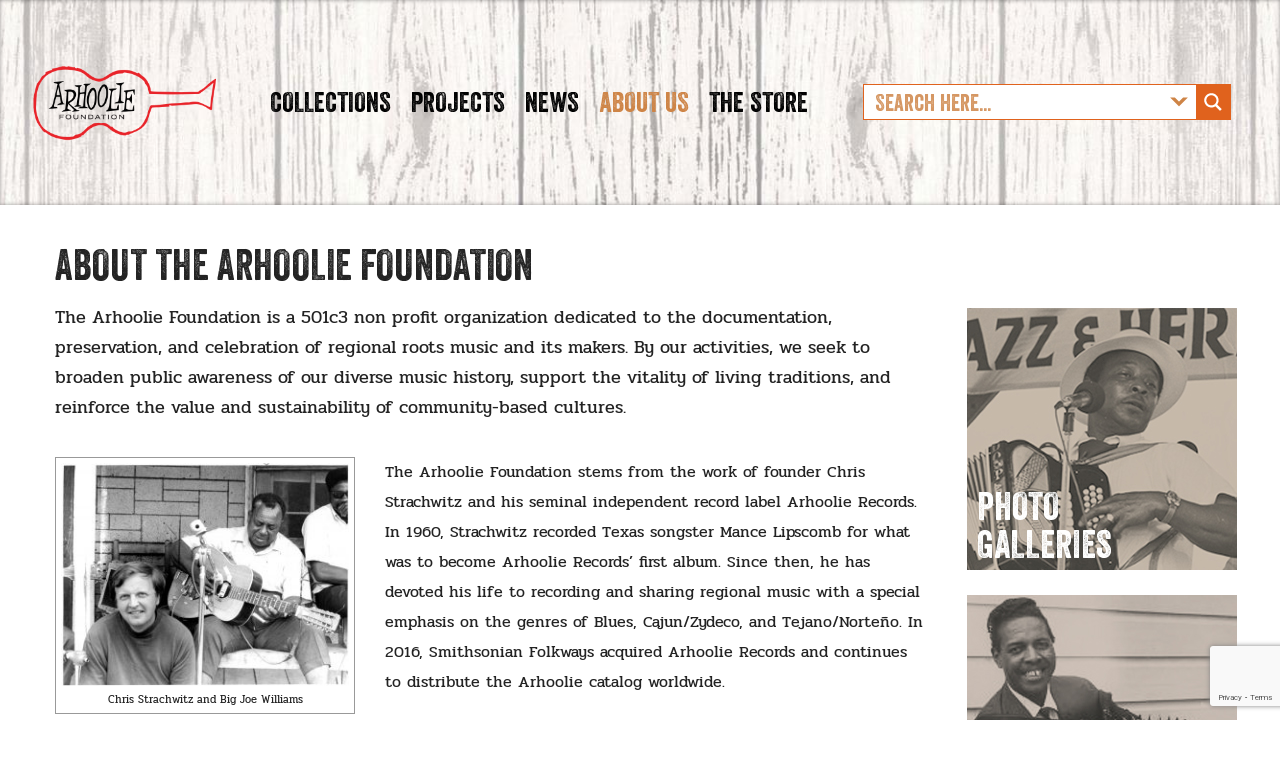

--- FILE ---
content_type: text/html; charset=UTF-8
request_url: https://arhoolie.org/about-us/
body_size: 40810
content:
<!DOCTYPE html>
<html lang="en-US">
<head><meta charset="UTF-8"><script>if(navigator.userAgent.match(/MSIE|Internet Explorer/i)||navigator.userAgent.match(/Trident\/7\..*?rv:11/i)){var href=document.location.href;if(!href.match(/[?&]nowprocket/)){if(href.indexOf("?")==-1){if(href.indexOf("#")==-1){document.location.href=href+"?nowprocket=1"}else{document.location.href=href.replace("#","?nowprocket=1#")}}else{if(href.indexOf("#")==-1){document.location.href=href+"&nowprocket=1"}else{document.location.href=href.replace("#","&nowprocket=1#")}}}}</script><script>class RocketLazyLoadScripts{constructor(){this.triggerEvents=["keydown","mousedown","mousemove","touchmove","touchstart","touchend","wheel"],this.userEventHandler=this._triggerListener.bind(this),this.touchStartHandler=this._onTouchStart.bind(this),this.touchMoveHandler=this._onTouchMove.bind(this),this.touchEndHandler=this._onTouchEnd.bind(this),this.clickHandler=this._onClick.bind(this),this.interceptedClicks=[],window.addEventListener("pageshow",(e=>{this.persisted=e.persisted})),window.addEventListener("DOMContentLoaded",(()=>{this._preconnect3rdParties()})),this.delayedScripts={normal:[],async:[],defer:[]},this.allJQueries=[]}_addUserInteractionListener(e){document.hidden?e._triggerListener():(this.triggerEvents.forEach((t=>window.addEventListener(t,e.userEventHandler,{passive:!0}))),window.addEventListener("touchstart",e.touchStartHandler,{passive:!0}),window.addEventListener("mousedown",e.touchStartHandler),document.addEventListener("visibilitychange",e.userEventHandler))}_removeUserInteractionListener(){this.triggerEvents.forEach((e=>window.removeEventListener(e,this.userEventHandler,{passive:!0}))),document.removeEventListener("visibilitychange",this.userEventHandler)}_onTouchStart(e){"HTML"!==e.target.tagName&&(window.addEventListener("touchend",this.touchEndHandler),window.addEventListener("mouseup",this.touchEndHandler),window.addEventListener("touchmove",this.touchMoveHandler,{passive:!0}),window.addEventListener("mousemove",this.touchMoveHandler),e.target.addEventListener("click",this.clickHandler),this._renameDOMAttribute(e.target,"onclick","rocket-onclick"))}_onTouchMove(e){window.removeEventListener("touchend",this.touchEndHandler),window.removeEventListener("mouseup",this.touchEndHandler),window.removeEventListener("touchmove",this.touchMoveHandler,{passive:!0}),window.removeEventListener("mousemove",this.touchMoveHandler),e.target.removeEventListener("click",this.clickHandler),this._renameDOMAttribute(e.target,"rocket-onclick","onclick")}_onTouchEnd(e){window.removeEventListener("touchend",this.touchEndHandler),window.removeEventListener("mouseup",this.touchEndHandler),window.removeEventListener("touchmove",this.touchMoveHandler,{passive:!0}),window.removeEventListener("mousemove",this.touchMoveHandler)}_onClick(e){e.target.removeEventListener("click",this.clickHandler),this._renameDOMAttribute(e.target,"rocket-onclick","onclick"),this.interceptedClicks.push(e),e.preventDefault(),e.stopPropagation(),e.stopImmediatePropagation()}_replayClicks(){window.removeEventListener("touchstart",this.touchStartHandler,{passive:!0}),window.removeEventListener("mousedown",this.touchStartHandler),this.interceptedClicks.forEach((e=>{e.target.dispatchEvent(new MouseEvent("click",{view:e.view,bubbles:!0,cancelable:!0}))}))}_renameDOMAttribute(e,t,n){e.hasAttribute&&e.hasAttribute(t)&&(event.target.setAttribute(n,event.target.getAttribute(t)),event.target.removeAttribute(t))}_triggerListener(){this._removeUserInteractionListener(this),"loading"===document.readyState?document.addEventListener("DOMContentLoaded",this._loadEverythingNow.bind(this)):this._loadEverythingNow()}_preconnect3rdParties(){let e=[];document.querySelectorAll("script[type=rocketlazyloadscript]").forEach((t=>{if(t.hasAttribute("src")){const n=new URL(t.src).origin;n!==location.origin&&e.push({src:n,crossOrigin:t.crossOrigin||"module"===t.getAttribute("data-rocket-type")})}})),e=[...new Map(e.map((e=>[JSON.stringify(e),e]))).values()],this._batchInjectResourceHints(e,"preconnect")}async _loadEverythingNow(){this.lastBreath=Date.now(),this._delayEventListeners(),this._delayJQueryReady(this),this._handleDocumentWrite(),this._registerAllDelayedScripts(),this._preloadAllScripts(),await this._loadScriptsFromList(this.delayedScripts.normal),await this._loadScriptsFromList(this.delayedScripts.defer),await this._loadScriptsFromList(this.delayedScripts.async);try{await this._triggerDOMContentLoaded(),await this._triggerWindowLoad()}catch(e){}window.dispatchEvent(new Event("rocket-allScriptsLoaded")),this._replayClicks()}_registerAllDelayedScripts(){document.querySelectorAll("script[type=rocketlazyloadscript]").forEach((e=>{e.hasAttribute("src")?e.hasAttribute("async")&&!1!==e.async?this.delayedScripts.async.push(e):e.hasAttribute("defer")&&!1!==e.defer||"module"===e.getAttribute("data-rocket-type")?this.delayedScripts.defer.push(e):this.delayedScripts.normal.push(e):this.delayedScripts.normal.push(e)}))}async _transformScript(e){return await this._littleBreath(),new Promise((t=>{const n=document.createElement("script");[...e.attributes].forEach((e=>{let t=e.nodeName;"type"!==t&&("data-rocket-type"===t&&(t="type"),n.setAttribute(t,e.nodeValue))})),e.hasAttribute("src")?(n.addEventListener("load",t),n.addEventListener("error",t)):(n.text=e.text,t());try{e.parentNode.replaceChild(n,e)}catch(e){t()}}))}async _loadScriptsFromList(e){const t=e.shift();return t?(await this._transformScript(t),this._loadScriptsFromList(e)):Promise.resolve()}_preloadAllScripts(){this._batchInjectResourceHints([...this.delayedScripts.normal,...this.delayedScripts.defer,...this.delayedScripts.async],"preload")}_batchInjectResourceHints(e,t){var n=document.createDocumentFragment();e.forEach((e=>{if(e.src){const i=document.createElement("link");i.href=e.src,i.rel=t,"preconnect"!==t&&(i.as="script"),e.getAttribute&&"module"===e.getAttribute("data-rocket-type")&&(i.crossOrigin=!0),e.crossOrigin&&(i.crossOrigin=e.crossOrigin),n.appendChild(i)}})),document.head.appendChild(n)}_delayEventListeners(){let e={};function t(t,n){!function(t){function n(n){return e[t].eventsToRewrite.indexOf(n)>=0?"rocket-"+n:n}e[t]||(e[t]={originalFunctions:{add:t.addEventListener,remove:t.removeEventListener},eventsToRewrite:[]},t.addEventListener=function(){arguments[0]=n(arguments[0]),e[t].originalFunctions.add.apply(t,arguments)},t.removeEventListener=function(){arguments[0]=n(arguments[0]),e[t].originalFunctions.remove.apply(t,arguments)})}(t),e[t].eventsToRewrite.push(n)}function n(e,t){let n=e[t];Object.defineProperty(e,t,{get:()=>n||function(){},set(i){e["rocket"+t]=n=i}})}t(document,"DOMContentLoaded"),t(window,"DOMContentLoaded"),t(window,"load"),t(window,"pageshow"),t(document,"readystatechange"),n(document,"onreadystatechange"),n(window,"onload"),n(window,"onpageshow")}_delayJQueryReady(e){let t=window.jQuery;Object.defineProperty(window,"jQuery",{get:()=>t,set(n){if(n&&n.fn&&!e.allJQueries.includes(n)){n.fn.ready=n.fn.init.prototype.ready=function(t){e.domReadyFired?t.bind(document)(n):document.addEventListener("rocket-DOMContentLoaded",(()=>t.bind(document)(n)))};const t=n.fn.on;n.fn.on=n.fn.init.prototype.on=function(){if(this[0]===window){function e(e){return e.split(" ").map((e=>"load"===e||0===e.indexOf("load.")?"rocket-jquery-load":e)).join(" ")}"string"==typeof arguments[0]||arguments[0]instanceof String?arguments[0]=e(arguments[0]):"object"==typeof arguments[0]&&Object.keys(arguments[0]).forEach((t=>{delete Object.assign(arguments[0],{[e(t)]:arguments[0][t]})[t]}))}return t.apply(this,arguments),this},e.allJQueries.push(n)}t=n}})}async _triggerDOMContentLoaded(){this.domReadyFired=!0,await this._littleBreath(),document.dispatchEvent(new Event("rocket-DOMContentLoaded")),await this._littleBreath(),window.dispatchEvent(new Event("rocket-DOMContentLoaded")),await this._littleBreath(),document.dispatchEvent(new Event("rocket-readystatechange")),await this._littleBreath(),document.rocketonreadystatechange&&document.rocketonreadystatechange()}async _triggerWindowLoad(){await this._littleBreath(),window.dispatchEvent(new Event("rocket-load")),await this._littleBreath(),window.rocketonload&&window.rocketonload(),await this._littleBreath(),this.allJQueries.forEach((e=>e(window).trigger("rocket-jquery-load"))),await this._littleBreath();const e=new Event("rocket-pageshow");e.persisted=this.persisted,window.dispatchEvent(e),await this._littleBreath(),window.rocketonpageshow&&window.rocketonpageshow({persisted:this.persisted})}_handleDocumentWrite(){const e=new Map;document.write=document.writeln=function(t){const n=document.currentScript,i=document.createRange(),r=n.parentElement;let o=e.get(n);void 0===o&&(o=n.nextSibling,e.set(n,o));const s=document.createDocumentFragment();i.setStart(s,0),s.appendChild(i.createContextualFragment(t)),r.insertBefore(s,o)}}async _littleBreath(){Date.now()-this.lastBreath>45&&(await this._requestAnimFrame(),this.lastBreath=Date.now())}async _requestAnimFrame(){return document.hidden?new Promise((e=>setTimeout(e))):new Promise((e=>requestAnimationFrame(e)))}static run(){const e=new RocketLazyLoadScripts;e._addUserInteractionListener(e)}}RocketLazyLoadScripts.run();</script>
	
	<meta name="viewport" content="width=device-width, initial-scale=1, maximum-scale=1, minimum-scale=1, user-scalable=no">
	<meta name="format-detection" content="telephone=no">
			<meta name='robots' content='index, follow, max-image-preview:large, max-snippet:-1, max-video-preview:-1' />
	<style>img:is([sizes="auto" i], [sizes^="auto," i]) { contain-intrinsic-size: 3000px 1500px }</style>
	
	<!-- This site is optimized with the Yoast SEO plugin v26.8 - https://yoast.com/product/yoast-seo-wordpress/ -->
	<title>About Us - The Arhoolie Foundation</title><link rel="preload" as="style" href="https://fonts.googleapis.com/css?family=Pridi%3A400%2C700&#038;display=swap" /><link rel="stylesheet" href="https://fonts.googleapis.com/css?family=Pridi%3A400%2C700&#038;display=swap" media="print" onload="this.media='all'" /><noscript><link rel="stylesheet" href="https://fonts.googleapis.com/css?family=Pridi%3A400%2C700&#038;display=swap" /></noscript><link rel="stylesheet" href="https://arhoolie.org/wp-content/cache/min/1/bff39011cd535bb91faf2e15a56287c4.css" media="all" data-minify="1" />
	<meta name="description" content="Arhoolie Foundation celebrates roots &amp; traditional music. Our archives hold The Frontera Collection, Tejano, Norteno, Cajun, zydeco, blues, jazz, &amp; more." />
	<link rel="canonical" href="https://arhoolie.org/about-us/" />
	<meta property="og:locale" content="en_US" />
	<meta property="og:type" content="article" />
	<meta property="og:title" content="About Us - The Arhoolie Foundation" />
	<meta property="og:description" content="Arhoolie Foundation celebrates roots &amp; traditional music. Our archives hold The Frontera Collection, Tejano, Norteno, Cajun, zydeco, blues, jazz, &amp; more." />
	<meta property="og:url" content="https://arhoolie.org/about-us/" />
	<meta property="og:site_name" content="The Arhoolie Foundation" />
	<meta property="article:modified_time" content="2023-09-01T16:49:42+00:00" />
	<meta property="og:image" content="https://arhoolie.org/wp-content/uploads/2020/05/arhoolie.logo_BW.png" />
	<meta property="og:image:width" content="600" />
	<meta property="og:image:height" content="266" />
	<meta property="og:image:type" content="image/png" />
	<meta name="twitter:card" content="summary_large_image" />
	<script type="application/ld+json" class="yoast-schema-graph">{"@context":"https://schema.org","@graph":[{"@type":"WebPage","@id":"https://arhoolie.org/about-us/","url":"https://arhoolie.org/about-us/","name":"About Us - The Arhoolie Foundation","isPartOf":{"@id":"https://arhoolie.org/#website"},"primaryImageOfPage":{"@id":"https://arhoolie.org/about-us/#primaryimage"},"image":{"@id":"https://arhoolie.org/about-us/#primaryimage"},"thumbnailUrl":"https://arhoolie.org/wp-content/uploads/2020/05/arhoolie.logo_BW.png","datePublished":"2019-06-08T20:44:39+00:00","dateModified":"2023-09-01T16:49:42+00:00","description":"Arhoolie Foundation celebrates roots & traditional music. Our archives hold The Frontera Collection, Tejano, Norteno, Cajun, zydeco, blues, jazz, & more.","breadcrumb":{"@id":"https://arhoolie.org/about-us/#breadcrumb"},"inLanguage":"en-US","potentialAction":[{"@type":"ReadAction","target":["https://arhoolie.org/about-us/"]}]},{"@type":"ImageObject","inLanguage":"en-US","@id":"https://arhoolie.org/about-us/#primaryimage","url":"https://arhoolie.org/wp-content/uploads/2020/05/arhoolie.logo_BW.png","contentUrl":"https://arhoolie.org/wp-content/uploads/2020/05/arhoolie.logo_BW.png","width":600,"height":266},{"@type":"BreadcrumbList","@id":"https://arhoolie.org/about-us/#breadcrumb","itemListElement":[{"@type":"ListItem","position":1,"name":"Home","item":"https://arhoolie.org/"},{"@type":"ListItem","position":2,"name":"About Us"}]},{"@type":"WebSite","@id":"https://arhoolie.org/#website","url":"https://arhoolie.org/","name":"The Arhoolie Foundation","description":"","publisher":{"@id":"https://arhoolie.org/#organization"},"potentialAction":[{"@type":"SearchAction","target":{"@type":"EntryPoint","urlTemplate":"https://arhoolie.org/?s={search_term_string}"},"query-input":{"@type":"PropertyValueSpecification","valueRequired":true,"valueName":"search_term_string"}}],"inLanguage":"en-US"},{"@type":"Organization","@id":"https://arhoolie.org/#organization","name":"The Arhoolie Foundation","url":"https://arhoolie.org/","logo":{"@type":"ImageObject","inLanguage":"en-US","@id":"https://arhoolie.org/#/schema/logo/image/","url":"https://arhoolie.org/wp-content/uploads/2019/10/arhoolie.logo_.png","contentUrl":"https://arhoolie.org/wp-content/uploads/2019/10/arhoolie.logo_.png","width":600,"height":266,"caption":"The Arhoolie Foundation"},"image":{"@id":"https://arhoolie.org/#/schema/logo/image/"}}]}</script>
	<!-- / Yoast SEO plugin. -->


<link rel='dns-prefetch' href='//fonts.googleapis.com' />
<link href='https://fonts.gstatic.com' crossorigin rel='preconnect' />
<link rel="alternate" type="application/rss+xml" title="The Arhoolie Foundation &raquo; Feed" href="https://arhoolie.org/feed/" />
<link rel="alternate" type="application/rss+xml" title="The Arhoolie Foundation &raquo; Comments Feed" href="https://arhoolie.org/comments/feed/" />


<style id='classic-theme-styles-inline-css' type='text/css'>
/*! This file is auto-generated */
.wp-block-button__link{color:#fff;background-color:#32373c;border-radius:9999px;box-shadow:none;text-decoration:none;padding:calc(.667em + 2px) calc(1.333em + 2px);font-size:1.125em}.wp-block-file__button{background:#32373c;color:#fff;text-decoration:none}
</style>
<style id='global-styles-inline-css' type='text/css'>
:root{--wp--preset--aspect-ratio--square: 1;--wp--preset--aspect-ratio--4-3: 4/3;--wp--preset--aspect-ratio--3-4: 3/4;--wp--preset--aspect-ratio--3-2: 3/2;--wp--preset--aspect-ratio--2-3: 2/3;--wp--preset--aspect-ratio--16-9: 16/9;--wp--preset--aspect-ratio--9-16: 9/16;--wp--preset--color--black: #000000;--wp--preset--color--cyan-bluish-gray: #abb8c3;--wp--preset--color--white: #ffffff;--wp--preset--color--pale-pink: #f78da7;--wp--preset--color--vivid-red: #cf2e2e;--wp--preset--color--luminous-vivid-orange: #ff6900;--wp--preset--color--luminous-vivid-amber: #fcb900;--wp--preset--color--light-green-cyan: #7bdcb5;--wp--preset--color--vivid-green-cyan: #00d084;--wp--preset--color--pale-cyan-blue: #8ed1fc;--wp--preset--color--vivid-cyan-blue: #0693e3;--wp--preset--color--vivid-purple: #9b51e0;--wp--preset--gradient--vivid-cyan-blue-to-vivid-purple: linear-gradient(135deg,rgba(6,147,227,1) 0%,rgb(155,81,224) 100%);--wp--preset--gradient--light-green-cyan-to-vivid-green-cyan: linear-gradient(135deg,rgb(122,220,180) 0%,rgb(0,208,130) 100%);--wp--preset--gradient--luminous-vivid-amber-to-luminous-vivid-orange: linear-gradient(135deg,rgba(252,185,0,1) 0%,rgba(255,105,0,1) 100%);--wp--preset--gradient--luminous-vivid-orange-to-vivid-red: linear-gradient(135deg,rgba(255,105,0,1) 0%,rgb(207,46,46) 100%);--wp--preset--gradient--very-light-gray-to-cyan-bluish-gray: linear-gradient(135deg,rgb(238,238,238) 0%,rgb(169,184,195) 100%);--wp--preset--gradient--cool-to-warm-spectrum: linear-gradient(135deg,rgb(74,234,220) 0%,rgb(151,120,209) 20%,rgb(207,42,186) 40%,rgb(238,44,130) 60%,rgb(251,105,98) 80%,rgb(254,248,76) 100%);--wp--preset--gradient--blush-light-purple: linear-gradient(135deg,rgb(255,206,236) 0%,rgb(152,150,240) 100%);--wp--preset--gradient--blush-bordeaux: linear-gradient(135deg,rgb(254,205,165) 0%,rgb(254,45,45) 50%,rgb(107,0,62) 100%);--wp--preset--gradient--luminous-dusk: linear-gradient(135deg,rgb(255,203,112) 0%,rgb(199,81,192) 50%,rgb(65,88,208) 100%);--wp--preset--gradient--pale-ocean: linear-gradient(135deg,rgb(255,245,203) 0%,rgb(182,227,212) 50%,rgb(51,167,181) 100%);--wp--preset--gradient--electric-grass: linear-gradient(135deg,rgb(202,248,128) 0%,rgb(113,206,126) 100%);--wp--preset--gradient--midnight: linear-gradient(135deg,rgb(2,3,129) 0%,rgb(40,116,252) 100%);--wp--preset--font-size--small: 13px;--wp--preset--font-size--medium: 20px;--wp--preset--font-size--large: 36px;--wp--preset--font-size--x-large: 42px;--wp--preset--spacing--20: 0.44rem;--wp--preset--spacing--30: 0.67rem;--wp--preset--spacing--40: 1rem;--wp--preset--spacing--50: 1.5rem;--wp--preset--spacing--60: 2.25rem;--wp--preset--spacing--70: 3.38rem;--wp--preset--spacing--80: 5.06rem;--wp--preset--shadow--natural: 6px 6px 9px rgba(0, 0, 0, 0.2);--wp--preset--shadow--deep: 12px 12px 50px rgba(0, 0, 0, 0.4);--wp--preset--shadow--sharp: 6px 6px 0px rgba(0, 0, 0, 0.2);--wp--preset--shadow--outlined: 6px 6px 0px -3px rgba(255, 255, 255, 1), 6px 6px rgba(0, 0, 0, 1);--wp--preset--shadow--crisp: 6px 6px 0px rgba(0, 0, 0, 1);}:where(.is-layout-flex){gap: 0.5em;}:where(.is-layout-grid){gap: 0.5em;}body .is-layout-flex{display: flex;}.is-layout-flex{flex-wrap: wrap;align-items: center;}.is-layout-flex > :is(*, div){margin: 0;}body .is-layout-grid{display: grid;}.is-layout-grid > :is(*, div){margin: 0;}:where(.wp-block-columns.is-layout-flex){gap: 2em;}:where(.wp-block-columns.is-layout-grid){gap: 2em;}:where(.wp-block-post-template.is-layout-flex){gap: 1.25em;}:where(.wp-block-post-template.is-layout-grid){gap: 1.25em;}.has-black-color{color: var(--wp--preset--color--black) !important;}.has-cyan-bluish-gray-color{color: var(--wp--preset--color--cyan-bluish-gray) !important;}.has-white-color{color: var(--wp--preset--color--white) !important;}.has-pale-pink-color{color: var(--wp--preset--color--pale-pink) !important;}.has-vivid-red-color{color: var(--wp--preset--color--vivid-red) !important;}.has-luminous-vivid-orange-color{color: var(--wp--preset--color--luminous-vivid-orange) !important;}.has-luminous-vivid-amber-color{color: var(--wp--preset--color--luminous-vivid-amber) !important;}.has-light-green-cyan-color{color: var(--wp--preset--color--light-green-cyan) !important;}.has-vivid-green-cyan-color{color: var(--wp--preset--color--vivid-green-cyan) !important;}.has-pale-cyan-blue-color{color: var(--wp--preset--color--pale-cyan-blue) !important;}.has-vivid-cyan-blue-color{color: var(--wp--preset--color--vivid-cyan-blue) !important;}.has-vivid-purple-color{color: var(--wp--preset--color--vivid-purple) !important;}.has-black-background-color{background-color: var(--wp--preset--color--black) !important;}.has-cyan-bluish-gray-background-color{background-color: var(--wp--preset--color--cyan-bluish-gray) !important;}.has-white-background-color{background-color: var(--wp--preset--color--white) !important;}.has-pale-pink-background-color{background-color: var(--wp--preset--color--pale-pink) !important;}.has-vivid-red-background-color{background-color: var(--wp--preset--color--vivid-red) !important;}.has-luminous-vivid-orange-background-color{background-color: var(--wp--preset--color--luminous-vivid-orange) !important;}.has-luminous-vivid-amber-background-color{background-color: var(--wp--preset--color--luminous-vivid-amber) !important;}.has-light-green-cyan-background-color{background-color: var(--wp--preset--color--light-green-cyan) !important;}.has-vivid-green-cyan-background-color{background-color: var(--wp--preset--color--vivid-green-cyan) !important;}.has-pale-cyan-blue-background-color{background-color: var(--wp--preset--color--pale-cyan-blue) !important;}.has-vivid-cyan-blue-background-color{background-color: var(--wp--preset--color--vivid-cyan-blue) !important;}.has-vivid-purple-background-color{background-color: var(--wp--preset--color--vivid-purple) !important;}.has-black-border-color{border-color: var(--wp--preset--color--black) !important;}.has-cyan-bluish-gray-border-color{border-color: var(--wp--preset--color--cyan-bluish-gray) !important;}.has-white-border-color{border-color: var(--wp--preset--color--white) !important;}.has-pale-pink-border-color{border-color: var(--wp--preset--color--pale-pink) !important;}.has-vivid-red-border-color{border-color: var(--wp--preset--color--vivid-red) !important;}.has-luminous-vivid-orange-border-color{border-color: var(--wp--preset--color--luminous-vivid-orange) !important;}.has-luminous-vivid-amber-border-color{border-color: var(--wp--preset--color--luminous-vivid-amber) !important;}.has-light-green-cyan-border-color{border-color: var(--wp--preset--color--light-green-cyan) !important;}.has-vivid-green-cyan-border-color{border-color: var(--wp--preset--color--vivid-green-cyan) !important;}.has-pale-cyan-blue-border-color{border-color: var(--wp--preset--color--pale-cyan-blue) !important;}.has-vivid-cyan-blue-border-color{border-color: var(--wp--preset--color--vivid-cyan-blue) !important;}.has-vivid-purple-border-color{border-color: var(--wp--preset--color--vivid-purple) !important;}.has-vivid-cyan-blue-to-vivid-purple-gradient-background{background: var(--wp--preset--gradient--vivid-cyan-blue-to-vivid-purple) !important;}.has-light-green-cyan-to-vivid-green-cyan-gradient-background{background: var(--wp--preset--gradient--light-green-cyan-to-vivid-green-cyan) !important;}.has-luminous-vivid-amber-to-luminous-vivid-orange-gradient-background{background: var(--wp--preset--gradient--luminous-vivid-amber-to-luminous-vivid-orange) !important;}.has-luminous-vivid-orange-to-vivid-red-gradient-background{background: var(--wp--preset--gradient--luminous-vivid-orange-to-vivid-red) !important;}.has-very-light-gray-to-cyan-bluish-gray-gradient-background{background: var(--wp--preset--gradient--very-light-gray-to-cyan-bluish-gray) !important;}.has-cool-to-warm-spectrum-gradient-background{background: var(--wp--preset--gradient--cool-to-warm-spectrum) !important;}.has-blush-light-purple-gradient-background{background: var(--wp--preset--gradient--blush-light-purple) !important;}.has-blush-bordeaux-gradient-background{background: var(--wp--preset--gradient--blush-bordeaux) !important;}.has-luminous-dusk-gradient-background{background: var(--wp--preset--gradient--luminous-dusk) !important;}.has-pale-ocean-gradient-background{background: var(--wp--preset--gradient--pale-ocean) !important;}.has-electric-grass-gradient-background{background: var(--wp--preset--gradient--electric-grass) !important;}.has-midnight-gradient-background{background: var(--wp--preset--gradient--midnight) !important;}.has-small-font-size{font-size: var(--wp--preset--font-size--small) !important;}.has-medium-font-size{font-size: var(--wp--preset--font-size--medium) !important;}.has-large-font-size{font-size: var(--wp--preset--font-size--large) !important;}.has-x-large-font-size{font-size: var(--wp--preset--font-size--x-large) !important;}
:where(.wp-block-post-template.is-layout-flex){gap: 1.25em;}:where(.wp-block-post-template.is-layout-grid){gap: 1.25em;}
:where(.wp-block-columns.is-layout-flex){gap: 2em;}:where(.wp-block-columns.is-layout-grid){gap: 2em;}
:root :where(.wp-block-pullquote){font-size: 1.5em;line-height: 1.6;}
</style>













<link rel='stylesheet' id='elementor-post-9434-css' href='https://arhoolie.org/wp-content/uploads/elementor/css/post-9434.css?ver=1769067496' type='text/css' media='all' />




<style id='ari-fancybox-inline-css' type='text/css'>
/*Set lightbox size*/
.fancybox-slide--iframe .fancybox-content {
width : 1200px;
height : 80% !important;
max-width : 100%;
max-height : 100%;
margin: 0;
}
/*Set lightbox size on small screens*/
@media only screen and (max-width:1000px) {
.fancybox-slide--iframe .fancybox-content {
width : 800px;
height : 800px !important;
max-width : 100%;
max-height :85%;
margin: 0;
}BODY .fancybox-container{z-index:200000}BODY .fancybox-is-open .fancybox-bg{opacity:0.87}BODY .fancybox-bg {background-color:#0f0f11}BODY .fancybox-thumbs {background-color:#ffffff}
</style>
<style id='rocket-lazyload-inline-css' type='text/css'>
.rll-youtube-player{position:relative;padding-bottom:56.23%;height:0;overflow:hidden;max-width:100%;}.rll-youtube-player:focus-within{outline: 2px solid currentColor;outline-offset: 5px;}.rll-youtube-player iframe{position:absolute;top:0;left:0;width:100%;height:100%;z-index:100;background:0 0}.rll-youtube-player img{bottom:0;display:block;left:0;margin:auto;max-width:100%;width:100%;position:absolute;right:0;top:0;border:none;height:auto;-webkit-transition:.4s all;-moz-transition:.4s all;transition:.4s all}.rll-youtube-player img:hover{-webkit-filter:brightness(75%)}.rll-youtube-player .play{height:100%;width:100%;left:0;top:0;position:absolute;background:url(https://arhoolie.org/wp-content/plugins/wp-rocket/assets/img/youtube.png) no-repeat center;background-color: transparent !important;cursor:pointer;border:none;}
</style>



<script type="text/javascript" id="jquery-core-js-extra">
/* <![CDATA[ */
var myajax = {"url":"https:\/\/arhoolie.org\/wp-admin\/admin-ajax.php"};
/* ]]> */
</script>
<script type="text/javascript" src="https://arhoolie.org/wp-includes/js/jquery/jquery.min.js?ver=3.7.1" id="jquery-core-js"></script>
<script type="text/javascript" src="https://arhoolie.org/wp-includes/js/jquery/jquery-migrate.min.js?ver=3.4.1" id="jquery-migrate-js"></script>
<script data-minify="1" type="text/javascript" src="https://arhoolie.org/wp-content/cache/min/1/wp-content/plugins/wp-miniaudioplayer/js/jquery.mb.miniAudioPlayer.js?ver=1736983310" id="mb.miniAudioPlayer-js"></script>
<script data-minify="1" type="text/javascript" src="https://arhoolie.org/wp-content/cache/min/1/wp-content/plugins/wp-miniaudioplayer/js/map_overwrite_default_me.js?ver=1736983310" id="map_overwrite_default_me-js"></script>
<script data-minify="1" type="text/javascript" src="https://arhoolie.org/wp-content/cache/min/1/wp-content/plugins/photo-gallery/js/bwg_frontend.js?ver=1736983310" id="bwg_frontend-js"></script>
<script data-minify="1" type="text/javascript" src="https://arhoolie.org/wp-content/cache/min/1/wp-content/plugins/photo-gallery/js/jquery.mobile.js?ver=1736983310" id="bwg_jquery_mobile-js"></script>
<script type="text/javascript" src="https://arhoolie.org/wp-content/plugins/photo-gallery/js/jquery.mCustomScrollbar.concat.min.js?ver=2.5.30" id="bwg_mCustomScrollbar-js"></script>
<script data-minify="1" type="text/javascript" src="https://arhoolie.org/wp-content/cache/min/1/wp-content/plugins/photo-gallery/js/jquery.fullscreen-0.4.1.js?ver=1736983310" id="jquery-fullscreen-js"></script>
<script type="text/javascript" id="bwg_gallery_box-js-extra">
/* <![CDATA[ */
var bwg_objectL10n = {"bwg_field_required":"field is required.","bwg_mail_validation":"This is not a valid email address.","bwg_search_result":"There are no images matching your search."};
/* ]]> */
</script>
<script data-minify="1" type="text/javascript" src="https://arhoolie.org/wp-content/cache/min/1/wp-content/plugins/photo-gallery/js/bwg_gallery_box.js?ver=1736983310" id="bwg_gallery_box-js"></script>
<script data-minify="1" type="text/javascript" src="https://arhoolie.org/wp-content/cache/min/1/wp-content/plugins/photo-gallery/js/jquery.raty.js?ver=1736983310" id="bwg_raty-js"></script>
<script data-minify="1" type="text/javascript" src="https://arhoolie.org/wp-content/cache/min/1/wp-content/plugins/photo-gallery/js/jquery.featureCarousel.js?ver=1736983310" id="bwg_featureCarousel-js"></script>
<script data-minify="1" type="text/javascript" src="https://arhoolie.org/wp-content/cache/min/1/wp-content/plugins/photo-gallery/js/3DEngine/3DEngine.js?ver=1736983310" id="bwg_3DEngine-js"></script>
<script data-minify="1" type="text/javascript" src="https://arhoolie.org/wp-content/cache/min/1/wp-content/plugins/photo-gallery/js/3DEngine/Sphere.js?ver=1736983310" id="bwg_Sphere-js"></script>
<script type="text/javascript" id="ari-fancybox-js-extra">
/* <![CDATA[ */
var ARI_FANCYBOX = {"lightbox":{"animationEffect":"fade","buttons":["fullScreen","thumbs","close"],"backFocus":false,"trapFocus":false,"thumbs":{"hideOnClose":false},"touch":{"vertical":true,"momentum":true},"lang":"custom","i18n":{"custom":{"PREV":"Previous","NEXT":"Next","PLAY_START":"Start slideshow (P)","PLAY_STOP":"Stop slideshow (P)","FULL_SCREEN":"Full screen (F)","THUMBS":"Thumbnails (G)","CLOSE":"Close (Esc)","ERROR":"The requested content cannot be loaded. <br\/> Please try again later."}}},"convert":{"wp_gallery":{"convert":false},"youtube":{"convert":true},"pdf":{"convert":true}},"sanitize":null,"viewers":{"pdfjs":{"url":"https:\/\/arhoolie.org\/wp-content\/plugins\/ari-fancy-lightbox\/assets\/pdfjs\/web\/viewer.html"}}};
/* ]]> */
</script>
<script type="text/javascript" id="ari-fancybox-js-before">
/* <![CDATA[ */
ARI_FANCYBOX_INIT_FUNC = function($) {jQuery(document).on('afterLoad.fb', function(e, instance, current, firstRun) {
  if (current.contentType === 'pdf' || current.type === 'iframe') {
    var $iframe = current.$content.find('iframe');
    $iframe.off('load.pdf').on('load.pdf', function() {
       var doc = $iframe.contents();
       doc.find('#toolbarViewerRight').hide();
    });
  }
});}
/* ]]> */
</script>
<script type="text/javascript" src="https://arhoolie.org/wp-content/plugins/ari-fancy-lightbox/assets/fancybox/jquery.fancybox.min.js?ver=1.4.1" id="ari-fancybox-js"></script>
<link rel="https://api.w.org/" href="https://arhoolie.org/wp-json/" /><link rel="alternate" title="JSON" type="application/json" href="https://arhoolie.org/wp-json/wp/v2/pages/190" /><link rel="EditURI" type="application/rsd+xml" title="RSD" href="https://arhoolie.org/xmlrpc.php?rsd" />
<meta name="generator" content="WordPress 6.7.4" />
<link rel='shortlink' href='https://arhoolie.org/?p=190' />
<link rel="alternate" title="oEmbed (JSON)" type="application/json+oembed" href="https://arhoolie.org/wp-json/oembed/1.0/embed?url=https%3A%2F%2Farhoolie.org%2Fabout-us%2F" />
<link rel="alternate" title="oEmbed (XML)" type="text/xml+oembed" href="https://arhoolie.org/wp-json/oembed/1.0/embed?url=https%3A%2F%2Farhoolie.org%2Fabout-us%2F&#038;format=xml" />
<script type="rocketlazyloadscript">readMoreArgs = []</script><script type="rocketlazyloadscript" data-rocket-type="text/javascript">
				EXPM_VERSION=3.55;EXPM_AJAX_URL='https://arhoolie.org/wp-admin/admin-ajax.php';
			function yrmAddEvent(element, eventName, fn) {
				if (element.addEventListener)
					element.addEventListener(eventName, fn, false);
				else if (element.attachEvent)
					element.attachEvent('on' + eventName, fn);
			}
			</script>
<!-- start miniAudioPlayer custom CSS -->

<style id="map_custom_css">
       /* DO NOT REMOVE OR MODIFY */
/*{"skinName": "ArhooliePlayer", "borderRadius": 5, "main": "rgb(191, 111, 51)", "secondary": "#fff", "playerPadding": 4}*/
/* END - DO NOT REMOVE OR MODIFY */
/*++++++++++++++++++++++++++++++++++++++++++++++++++
Copyright (c) 2001-2014. Matteo Bicocchi (Pupunzi);
http://pupunzi.com/mb.components/mb.miniAudioPlayer/demo/skinMaker.html

Skin name: ArhooliePlayer
borderRadius: 5
background: rgb(191, 111, 51)
icons: #fff
border: rgb(242, 242, 242)
borderLeft: rgb(209, 138, 84)
borderRight: rgb(151, 88, 40)
mute: rgba(255, 255, 255, 0.4)
download: rgba(191, 111, 51, 0.4)
downloadHover: rgb(191, 111, 51)
++++++++++++++++++++++++++++++++++++++++++++++++++*/

/* Older browser (IE8) - not supporting rgba() */
.mbMiniPlayer.ArhooliePlayer .playerTable span{background-color:#bf6f33}
.mbMiniPlayer.ArhooliePlayer .playerTable span.map_play{border-left:1px solid #bf6f33;}
.mbMiniPlayer.ArhooliePlayer .playerTable span.map_volume{border-right:1px solid #bf6f33;}

/*++++++++++++++++++++++++++++++++++++++++++++++++*/

.mbMiniPlayer.ArhooliePlayer .playerTable{background-color:transparent; border-radius:5px !important;}
.mbMiniPlayer.ArhooliePlayer .playerTable span{background-color:rgb(191, 111, 51); padding:7px !important; font-size: 24px;}
.mbMiniPlayer.ArhooliePlayer .playerTable span.map_time{ font-size: 14px !important; width: 50px !important}
.mbMiniPlayer.ArhooliePlayer .playerTable span.map_title{ padding:4px !important}
.mbMiniPlayer.ArhooliePlayer .playerTable span.map_play{border-left:1px solid rgb(151, 88, 40); border-radius:0 4px 4px 0 !important;}
.mbMiniPlayer.ArhooliePlayer .playerTable span.map_volume{padding-left:10px !important}
.mbMiniPlayer.ArhooliePlayer .playerTable span.map_volume{border-right:1px solid rgb(209, 138, 84); border-radius:4px 0 0 4px !important;}
.mbMiniPlayer.ArhooliePlayer .playerTable span.map_volume.mute{color: rgba(255, 255, 255, 0.4);}
.mbMiniPlayer.ArhooliePlayer .map_download{color: rgba(191, 111, 51, 0.4);}
.mbMiniPlayer.ArhooliePlayer .map_download:hover{color: rgb(191, 111, 51);}
.mbMiniPlayer.ArhooliePlayer .playerTable span{color: #fff;text-shadow: none!important;}
.mbMiniPlayer.ArhooliePlayer .playerTable span{color: #fff;}
.mbMiniPlayer.ArhooliePlayer .playerTable {border: 1px solid rgb(242, 242, 242) !important;}
.mbMiniPlayer.ArhooliePlayer .playerTable span.map_title{color: #000; text-shadow:none!important}
.mbMiniPlayer.ArhooliePlayer .playerTable .jp-load-bar{background-color:rgba(191, 111, 51, 0.3);}
.mbMiniPlayer.ArhooliePlayer .playerTable .jp-play-bar{background-color:#bf6f33;}
.mbMiniPlayer.ArhooliePlayer .playerTable div.map_controlsBar{background-image:none;background-color:#bf6f33;}
.mbMiniPlayer.ArhooliePlayer .playerTable span.map_title{color:#bf6f33;}
.mbMiniPlayer.ArhooliePlayer .playerTable span.map_volumeLevel a{background-color:rgb(255, 255, 255); height:88%!important }
.mbMiniPlayer.ArhooliePlayer .playerTable span.map_volumeLevel a.sel{background-color:#fff;}
.mbMiniPlayer.ArhooliePlayer  span.map_download{font-size:54px !important;}
/* Wordpress playlist select */
.map_pl_container .pl_item.sel{background-color:rgba(191, 111, 51, 0.1) !important; color: #999}
/*++++++++++++++++++++++++++++++++++++++++++++++++*/
       </style>
	
<!-- end miniAudioPlayer custom CSS -->	
<meta name="generator" content="Elementor 3.34.2; features: additional_custom_breakpoints; settings: css_print_method-external, google_font-enabled, font_display-auto">
			<style>
				.e-con.e-parent:nth-of-type(n+4):not(.e-lazyloaded):not(.e-no-lazyload),
				.e-con.e-parent:nth-of-type(n+4):not(.e-lazyloaded):not(.e-no-lazyload) * {
					background-image: none !important;
				}
				@media screen and (max-height: 1024px) {
					.e-con.e-parent:nth-of-type(n+3):not(.e-lazyloaded):not(.e-no-lazyload),
					.e-con.e-parent:nth-of-type(n+3):not(.e-lazyloaded):not(.e-no-lazyload) * {
						background-image: none !important;
					}
				}
				@media screen and (max-height: 640px) {
					.e-con.e-parent:nth-of-type(n+2):not(.e-lazyloaded):not(.e-no-lazyload),
					.e-con.e-parent:nth-of-type(n+2):not(.e-lazyloaded):not(.e-no-lazyload) * {
						background-image: none !important;
					}
				}
			</style>
			<link rel="icon" href="https://arhoolie.org/wp-content/uploads/2019/09/cropped-site-id-32x32.png" sizes="32x32" />
<link rel="icon" href="https://arhoolie.org/wp-content/uploads/2019/09/cropped-site-id-192x192.png" sizes="192x192" />
<link rel="apple-touch-icon" href="https://arhoolie.org/wp-content/uploads/2019/09/cropped-site-id-180x180.png" />
<meta name="msapplication-TileImage" content="https://arhoolie.org/wp-content/uploads/2019/09/cropped-site-id-270x270.png" />
		<style type="text/css" id="wp-custom-css">
			.wpDataTablesWrapper table.wpDataTable{
	min-width: 0;
}
.search-form input[type=search]::-webkit-input-placeholder,
.search-form input[type=text]::-webkit-input-placeholder {
	font-size: 23px!important;
}
.search-form input[type=search]:-moz-placeholder,
.search-form input[type=search]::-moz-placeholder,
.search-form input[type=text]:-moz-placeholder,
.search-form input[type=text]::-moz-placeholder {
	font-size: 23px!important;
}
.archive_sorter a{
	margin: 0 10px 0 0;
}
@media (min-width:667px) {
	.featured-news-item_visual.visual--sm{
		max-height: none;
	}
}
@media (max-width:767px) {
	.navbar .nav .drops i{
		top: 8px;
	}
}		</style>
		<style>
.h, .h1, .h2, .h3, .h4, .h5, .h6, h1, h2, h3, h4, h5, h6 {
    margin-bottom: 1em;
}
</style>

<!-- Google tag (gtag.js) -->
<script type="rocketlazyloadscript" async src="https://www.googletagmanager.com/gtag/js?id=UA-63196327-1"></script>
<script type="rocketlazyloadscript">
  window.dataLayer = window.dataLayer || [];
  function gtag(){dataLayer.push(arguments);}
  gtag('js', new Date());

  gtag('config', 'UA-63196327-1');
</script>

<!-- Facebook Pixel Code -->
<script type="rocketlazyloadscript">
  !function(f,b,e,v,n,t,s)
  {if(f.fbq)return;n=f.fbq=function(){n.callMethod?
  n.callMethod.apply(n,arguments):n.queue.push(arguments)};
  if(!f._fbq)f._fbq=n;n.push=n;n.loaded=!0;n.version='2.0';
  n.queue=[];t=b.createElement(e);t.async=!0;
  t.src=v;s=b.getElementsByTagName(e)[0];
  s.parentNode.insertBefore(t,s)}(window, document,'script',
  'https://connect.facebook.net/en_US/fbevents.js');
  fbq('init', '930888570760056');
  fbq('track', 'PageView');
</script>
<noscript><img height="1" width="1" style="display:none"
  src="https://www.facebook.com/tr?id=930888570760056&ev=PageView&noscript=1"
/></noscript>
<!-- End Facebook Pixel Code --><noscript><style id="rocket-lazyload-nojs-css">.rll-youtube-player, [data-lazy-src]{display:none !important;}</style></noscript>		<style>
		.btn,
	.btn-link--add:after,
	.wpcf7-form .form-btn-block .wpcf7-submit, button, input[type=button], input[type=reset], input[type=submit],
	.slick-next, .slick-prev,
	.slick-dots li button:focus,
	.slick-dots li button:hover,
	.slick-dots li.slick-active button{
		background-color: #ce8446;
		border-color: #ce8446;
	}
	blockquote{
		border-color: #ce8446;
	}
	.search-form input[type=search],
	.search-form input[type=text],
	.search-form input[type=search]:hover,
	.search-form input[type=text]:hover{
		color: #ce8446;
		border-color: #ce8446;
	}
	a,
	.footer a:hover,
	.archive_sorter a.active, .archive_sorter a:hover,
	.list-default a,.list-default a:hover,
	.nav> ul> li.current-menu-item> a,
	.nav> ul> li:hover> a,
	#ajaxsearchpro2_1 .probox .proinput input.orig, #ajaxsearchpro2_2 .probox .proinput input.orig, div.asp_m.asp_m_2 .probox .proinput input.orig,
	.btn-link,
	.btn-link:hover,
	.h a, .h1 a, .h2 a,.h3 a,.h4 a,.h5 a,.h6 a,h1 a,h2 a,h3 a,h4 a,h5 a,h6 a,
	.navigation .al a,
	.navigation .ar a,
	.navigation .next a,
	.navigation .prev a,
	.navigation-comments .al a,
	.navigation-comments .ar a,
	.navigation-comments .next a,
	.navigation-comments .prev a,
	.pagination .al a,
	.pagination .ar a,
	.pagination .next a,
	.pagination .prev a{
		color: #ce8446;
	}
	.search-form input[type=search]::-webkit-input-placeholder,
	.search-form input[type=text]::-webkit-input-placeholder {
		color: #ce8446!important;
	}

	.search-form input[type=search]:-moz-placeholder,
	.search-form input[type=search]::-moz-placeholder,
	.search-form input[type=text]:-moz-placeholder,
	.search-form input[type=text]::-moz-placeholder {
		color: #ce8446!important;
	}

	.search-form input[type=search]:-ms-input-placeholder,
	.search-form input[type=text]:-ms-input-placeholder {
		color: #ce8446!important;
	}
	.nav-close_item, .nav-close_item:after, .nav-close_item:before, .nav-opener_item, .nav-opener_item:after, .nav-opener_item:before,
	.widget.widget_recent_post ul li,
	#ajaxsearchpro2_1 .probox .promagnifier, #ajaxsearchpro2_2 .probox .promagnifier, div.asp_m.asp_m_2 .probox .promagnifier,
	.search-form button[type=submit],
	.search-form button[type=submit]:hover{
		background: #ce8446;
	}
	.nav-close, .nav-opener,
	.project,
	.post-item,
	#ajaxsearchpro2_1 .probox, #ajaxsearchpro2_2 .probox, div.asp_m.asp_m_2 .probox,
	.feature-post-link{
		border-color: #ce8446;
	}
	div.asp_m.ajaxsearchpro .probox .promagnifier .innericon polygon,
	div.asp_m.ajaxsearchpro .probox .prosettings .innericon polygon,
	div.asp_m.ajaxsearchpro .probox .proclose .innericon polygon{
		fill:#ce8446;
	}
	input:focus,
	textarea:focus {
		border-color:#ce8446;
		-webkit-box-shadow:0 0 2px 2px #ce8446;
		box-shadow:0 0 2px 2px #ce8446;
	}
	@media (max-width:1023px){
		.nav ul li.current-menu-item> a, .nav ul li:hover > a{
			color: #ce8446!important;
		}
	}
		.btn:hover,
	.wpcf7-form .form-btn-block .wpcf7-submit:hover, button:hover, input[type=button]:hover, input[type=reset]:hover, input[type=submit]:hover,
	.slick-next:hover, .slick-prev:hover{
		background-color: #d2c6bb;
		border-color: #d2c6bb;
	}
	.h a:hover,.h1 a:hover,.h2 a:hover,.h3 a:hover,.h4 a:hover,.h5 a:hover,.h6 a:hover,h1 a:hover,h2 a:hover,h3 a:hover,h4 a:hover,h5 a:hover,h6 a:hover,
	.navigation .al a:active, .navigation .al a:hover, .navigation .ar a:active, .navigation .ar a:hover, .navigation .next a:active, .navigation .next a:hover, .navigation .page-numbers:active, .navigation .page-numbers:hover, .navigation .prev a:active, .navigation .prev a:hover, .navigation-comments .al a:active, .navigation-comments .al a:hover, .navigation-comments .ar a:active, .navigation-comments .ar a:hover, .navigation-comments .next a:active, .navigation-comments .next a:hover, .navigation-comments .page-numbers:active, .navigation-comments .page-numbers:hover, .navigation-comments .prev a:active, .navigation-comments .prev a:hover, .pagination .al a:active, .pagination .al a:hover, .pagination .ar a:active, .pagination .ar a:hover, .pagination .next a:active, .pagination .next a:hover, .pagination .page-numbers:active, .pagination .page-numbers:hover, .pagination .prev a:active, .pagination .prev a:hover, a:hover{
		color: #d2c6bb;
	}
	.feature-post-link:after{
		background: #d2c6bb;
	}
	</style>
	<style id='asp-instance-2'>
div[id*='ajaxsearchpro2_'] div.asp_loader,
div[id*='ajaxsearchpro2_'] div.asp_loader * {
    /* display: none; */
    box-sizing: border-box !important;
    margin: 0;
    padding: 0;
    /* vertical-align: middle !important; */
    box-shadow: none;
}

div[id*='ajaxsearchpro2_'] div.asp_loader {
    box-sizing: border-box;
    display: flex;
    flex: 0 1 auto;
    flex-direction: column;
    flex-grow: 0;
    flex-shrink: 0;
    flex-basis:28px;
    max-width: 100%;
    max-height: 100%;
    align-items: center;
    justify-content: center;
}

div[id*='ajaxsearchpro2_'] div.asp_loader-inner {
    width: 100%;
    margin: 0 auto;
    text-align: center;
    /* vertical-align: text-top; */
    height: 100%;
}
 
@-webkit-keyframes rotate-simple {
    0% {
        -webkit-transform: rotate(0deg);
        transform: rotate(0deg); }

    50% {
        -webkit-transform: rotate(180deg);
        transform: rotate(180deg); }

    100% {
        -webkit-transform: rotate(360deg);
        transform: rotate(360deg); } }

@keyframes rotate-simple {
    0% {
        -webkit-transform: rotate(0deg);
        transform: rotate(0deg); }

    50% {
        -webkit-transform: rotate(180deg);
        transform: rotate(180deg); }

    100% {
        -webkit-transform: rotate(360deg);
        transform: rotate(360deg); } }
div[id*='ajaxsearchpro2_'] div.asp_simple-circle {
    margin: 0;
    height: 100%;
    width: 100%;
    animation: rotate-simple 0.8s infinite linear;
    -webkit-animation: rotate-simple 0.8s infinite linear;
    border: 4px solid rgb(255, 255, 255);
    border-right-color: transparent;
    border-radius: 50%;
    box-sizing: border-box;
}

div[id*='ajaxsearchprores2_'] .asp_res_loader div.asp_loader,
div[id*='ajaxsearchprores2_'] .asp_res_loader div.asp_loader * {
    /* display: none; */
    box-sizing: border-box !important;
    margin: 0;
    padding: 0;
    /* vertical-align: middle !important; */
    box-shadow: none;
}

div[id*='ajaxsearchprores2_'] .asp_res_loader div.asp_loader {
    box-sizing: border-box;
    display: flex;
    flex: 0 1 auto;
    flex-direction: column;
    flex-grow: 0;
    flex-shrink: 0;
    flex-basis:28px;
    max-width: 100%;
    max-height: 100%;
    align-items: center;
    justify-content: center;
}

div[id*='ajaxsearchprores2_'] .asp_res_loader div.asp_loader-inner {
    width: 100%;
    margin: 0 auto;
    text-align: center;
    /* vertical-align: text-top; */
    height: 100%;
}
 
@-webkit-keyframes rotate-simple {
    0% {
        -webkit-transform: rotate(0deg);
        transform: rotate(0deg); }

    50% {
        -webkit-transform: rotate(180deg);
        transform: rotate(180deg); }

    100% {
        -webkit-transform: rotate(360deg);
        transform: rotate(360deg); } }

@keyframes rotate-simple {
    0% {
        -webkit-transform: rotate(0deg);
        transform: rotate(0deg); }

    50% {
        -webkit-transform: rotate(180deg);
        transform: rotate(180deg); }

    100% {
        -webkit-transform: rotate(360deg);
        transform: rotate(360deg); } }
div[id*='ajaxsearchprores2_'] .asp_res_loader div.asp_simple-circle {
    margin: 0;
    height: 100%;
    width: 100%;
    animation: rotate-simple 0.8s infinite linear;
    -webkit-animation: rotate-simple 0.8s infinite linear;
    border: 4px solid rgb(255, 255, 255);
    border-right-color: transparent;
    border-radius: 50%;
    box-sizing: border-box;
}

#ajaxsearchpro2_1 div.asp_loader, #ajaxsearchpro2_2 div.asp_loader,
#ajaxsearchpro2_1 div.asp_loader *, #ajaxsearchpro2_2 div.asp_loader * {
    /* display: none; */
    box-sizing: border-box !important;
    margin: 0;
    padding: 0;
    /* vertical-align: middle !important; */
    box-shadow: none;
}

#ajaxsearchpro2_1 div.asp_loader, #ajaxsearchpro2_2 div.asp_loader {
    box-sizing: border-box;
    display: flex;
    flex: 0 1 auto;
    flex-direction: column;
    flex-grow: 0;
    flex-shrink: 0;
    flex-basis:28px;
    max-width: 100%;
    max-height: 100%;
    align-items: center;
    justify-content: center;
}

#ajaxsearchpro2_1 div.asp_loader-inner, #ajaxsearchpro2_2 div.asp_loader-inner {
    width: 100%;
    margin: 0 auto;
    text-align: center;
    /* vertical-align: text-top; */
    height: 100%;
}
 
@-webkit-keyframes rotate-simple {
    0% {
        -webkit-transform: rotate(0deg);
        transform: rotate(0deg); }

    50% {
        -webkit-transform: rotate(180deg);
        transform: rotate(180deg); }

    100% {
        -webkit-transform: rotate(360deg);
        transform: rotate(360deg); } }

@keyframes rotate-simple {
    0% {
        -webkit-transform: rotate(0deg);
        transform: rotate(0deg); }

    50% {
        -webkit-transform: rotate(180deg);
        transform: rotate(180deg); }

    100% {
        -webkit-transform: rotate(360deg);
        transform: rotate(360deg); } }
#ajaxsearchpro2_1 div.asp_simple-circle, #ajaxsearchpro2_2 div.asp_simple-circle {
    margin: 0;
    height: 100%;
    width: 100%;
    animation: rotate-simple 0.8s infinite linear;
    -webkit-animation: rotate-simple 0.8s infinite linear;
    border: 4px solid rgb(255, 255, 255);
    border-right-color: transparent;
    border-radius: 50%;
    box-sizing: border-box;
}

@-webkit-keyframes asp_an_fadeInDown {
    0% {
        opacity: 0;
        -webkit-transform: translateY(-20px);
    }

    100% {
        opacity: 1;
        -webkit-transform: translateY(0);
    }
}

@keyframes asp_an_fadeInDown {
    0% {
        opacity: 0;
        transform: translateY(-20px);
    }

    100% {
        opacity: 1;
        transform: translateY(0);
    }
}

.asp_an_fadeInDown {
    -webkit-animation-name:  asp_an_fadeInDown;
    animation-name:  asp_an_fadeInDown;
}
 

div.asp_r.asp_r_2,
div.asp_r.asp_r_2 *,
div.asp_m.asp_m_2,
div.asp_m.asp_m_2 *,
div.asp_s.asp_s_2,
div.asp_s.asp_s_2 * {
    -webkit-box-sizing: content-box; /* Safari/Chrome, other WebKit */
    -moz-box-sizing: content-box; /* Firefox, other Gecko */
    -ms-box-sizing: content-box;
    -o-box-sizing: content-box;
    box-sizing: content-box;
    border: 0;
    border-radius: 0;
    text-transform: none;
    text-shadow: none;
    box-shadow: none;
    text-decoration: none;
    text-align: left;
    letter-spacing: normal;
}

div.asp_r.asp_r_2,
div.asp_m.asp_m_2,
div.asp_s.asp_s_2 {
    -webkit-box-sizing: border-box;
    -moz-box-sizing: border-box;
    -ms-box-sizing: border-box;
    -o-box-sizing: border-box;
    box-sizing: border-box;
}

/* Margin and padding gets wrecked if set with compatibility.. */
div.asp_r.asp_r_2,
div.asp_r.asp_r_2 *,
div.asp_m.asp_m_2,
div.asp_m.asp_m_2 *,
div.asp_s.asp_s_2,
div.asp_s.asp_s_2 * {
    padding: 0;
    margin: 0;
}

.wpdreams_clear {
    clear: both;
}

.asp_w_container_2 {
	width: 100%;
}

    #ajaxsearchpro2_1,
    #ajaxsearchpro2_2,
div.asp_m.asp_m_2 {
  width: 100%;
  height: auto;
  max-height: none;
  border-radius: 5px;
  background: #d1eaff;
  margin-top: 0;
  margin-bottom: 0;
  			background-image: -moz-radial-gradient(center, ellipse cover,  rgb(255, 255, 255), rgb(255, 255, 255));
			background-image: -webkit-gradient(radial, center center, 0px, center center, 100%, rgb(255, 255, 255), rgb(255, 255, 255));
			background-image: -webkit-radial-gradient(center, ellipse cover,  rgb(255, 255, 255), rgb(255, 255, 255));
			background-image: -o-radial-gradient(center, ellipse cover,  rgb(255, 255, 255), rgb(255, 255, 255));
			background-image: -ms-radial-gradient(center, ellipse cover,  rgb(255, 255, 255), rgb(255, 255, 255));
			background-image: radial-gradient(ellipse at center,  rgb(255, 255, 255), rgb(255, 255, 255));
			  overflow: hidden;
  border:0px solid rgb(224, 98, 29);border-radius:0px 0px 0px 0px;  box-shadow:0px 0px 0px 0px #000000 ;}




    #ajaxsearchpro2_1 .probox,
    #ajaxsearchpro2_2 .probox,
div.asp_m.asp_m_2 .probox {
  margin: 0px;
  height: 34px;
  			background-image: -moz-radial-gradient(center, ellipse cover,  rgb(255, 255, 255), rgb(255, 255, 255));
			background-image: -webkit-gradient(radial, center center, 0px, center center, 100%, rgb(255, 255, 255), rgb(255, 255, 255));
			background-image: -webkit-radial-gradient(center, ellipse cover,  rgb(255, 255, 255), rgb(255, 255, 255));
			background-image: -o-radial-gradient(center, ellipse cover,  rgb(255, 255, 255), rgb(255, 255, 255));
			background-image: -ms-radial-gradient(center, ellipse cover,  rgb(255, 255, 255), rgb(255, 255, 255));
			background-image: radial-gradient(ellipse at center,  rgb(255, 255, 255), rgb(255, 255, 255));
			  border:1px solid rgb(224, 98, 29);border-radius:0px 0px 0px 0px;  box-shadow:0px 0px 0px 0px rgb(181, 181, 181) ;}



p[id*=asp-try-2] {
    color: rgb(85, 85, 85) !important;
    display: block;
}

div.asp_main_container+[id*=asp-try-2] {
        width: 100%;
}

p[id*=asp-try-2] a {
    color: rgb(255, 181, 86) !important;
}

p[id*=asp-try-2] a:after {
    color: rgb(85, 85, 85) !important;
    display: inline;
    content: ',';
}

p[id*=asp-try-2] a:last-child:after {
    display: none;
}

    #ajaxsearchpro2_1 .probox .proinput,
    #ajaxsearchpro2_2 .probox .proinput,
div.asp_m.asp_m_2 .probox .proinput {
  font-weight:normal;font-family:inherit;color:rgb(224, 98, 29);font-size:12px;line-height:15px;text-shadow:0px 0px 0px rgba(255, 255, 255, 0);    line-height: normal;
  flex-grow: 1;
  order: 5;
  margin: 0 0 0 10px;
  padding: 0 5px;
}

    #ajaxsearchpro2_1 .probox .proinput input.orig,
    #ajaxsearchpro2_2 .probox .proinput input.orig,
div.asp_m.asp_m_2 .probox .proinput input.orig {
    font-weight:normal;font-family:inherit;color:rgb(224, 98, 29);font-size:12px;line-height:15px;text-shadow:0px 0px 0px rgba(255, 255, 255, 0);    line-height: normal;
    border: 0;
    box-shadow: none;
    height: 34px;
    position: relative;
    z-index: 2;
    padding: 0 !important;
    padding-top: 2px !important;
    margin: -1px 0 0 -4px !important;
    width: 100%;
    background: transparent !important;
}

    #ajaxsearchpro2_1 .probox .proinput input.autocomplete,
    #ajaxsearchpro2_2 .probox .proinput input.autocomplete,
div.asp_m.asp_m_2 .probox .proinput input.autocomplete {
    font-weight:normal;font-family:inherit;color:rgb(224, 98, 29);font-size:12px;line-height:15px;text-shadow:0px 0px 0px rgba(255, 255, 255, 0);    line-height: normal;
    opacity: 0.25;
    height: 34px;
    display: block;
    position: relative;
    z-index: 1;
    padding: 0 !important;
    margin: -1px 0 0 -4px !important;
    margin-top: -34px !important;
    width: 100%;
    background: transparent !important;
}

    .rtl #ajaxsearchpro2_1 .probox .proinput input.orig,
    .rtl #ajaxsearchpro2_2 .probox .proinput input.orig,
    .rtl #ajaxsearchpro2_1 .probox .proinput input.autocomplete,
    .rtl #ajaxsearchpro2_2 .probox .proinput input.autocomplete,
.rtl div.asp_m.asp_m_2 .probox .proinput input.orig,
.rtl div.asp_m.asp_m_2 .probox .proinput input.autocomplete {
    font-weight:normal;font-family:inherit;color:rgb(224, 98, 29);font-size:12px;line-height:15px;text-shadow:0px 0px 0px rgba(255, 255, 255, 0);    line-height: normal;
    direction: rtl;
    text-align: right;
}

    .rtl #ajaxsearchpro2_1 .probox .proinput,
    .rtl #ajaxsearchpro2_2 .probox .proinput,
.rtl div.asp_m.asp_m_2 .probox .proinput {
    /*float: right;*/
    margin-right: 2px;
}

    .rtl #ajaxsearchpro2_1 .probox .proloading,
    .rtl #ajaxsearchpro2_1 .probox .proclose,
    .rtl #ajaxsearchpro2_2 .probox .proloading,
    .rtl #ajaxsearchpro2_2 .probox .proclose,
.rtl div.asp_m.asp_m_2 .probox .proloading,
.rtl div.asp_m.asp_m_2 .probox .proclose {
    order: 3;
}


div.asp_m.asp_m_2 .probox .proinput input.orig::-webkit-input-placeholder {
    font-weight:normal;font-family:inherit;color:rgb(224, 98, 29);font-size:12px;text-shadow:0px 0px 0px rgba(255, 255, 255, 0);    opacity: 0.85;
}
div.asp_m.asp_m_2 .probox .proinput input.orig::-moz-placeholder {
    font-weight:normal;font-family:inherit;color:rgb(224, 98, 29);font-size:12px;text-shadow:0px 0px 0px rgba(255, 255, 255, 0);    opacity: 0.85;
}
div.asp_m.asp_m_2 .probox .proinput input.orig:-ms-input-placeholder {
    font-weight:normal;font-family:inherit;color:rgb(224, 98, 29);font-size:12px;text-shadow:0px 0px 0px rgba(255, 255, 255, 0);    opacity: 0.85;
}
div.asp_m.asp_m_2 .probox .proinput input.orig:-moz-placeholder {
    font-weight:normal;font-family:inherit;color:rgb(224, 98, 29);font-size:12px;text-shadow:0px 0px 0px rgba(255, 255, 255, 0);    opacity: 0.85;
    line-height: normal !important;
}

    #ajaxsearchpro2_1 .probox .proinput input.autocomplete,
    #ajaxsearchpro2_2 .probox .proinput input.autocomplete,
div.asp_m.asp_m_2 .probox .proinput input.autocomplete {
    font-weight:normal;font-family:inherit;color:rgb(224, 98, 29);font-size:12px;line-height:15px;text-shadow:0px 0px 0px rgba(255, 255, 255, 0);    line-height: normal;
    border: 0;
    box-shadow: none;
}

    #ajaxsearchpro2_1 .probox .proloading,
    #ajaxsearchpro2_1 .probox .proclose,
    #ajaxsearchpro2_1 .probox .promagnifier,
    #ajaxsearchpro2_1 .probox .prosettings,
    #ajaxsearchpro2_2 .probox .proloading,
    #ajaxsearchpro2_2 .probox .proclose,
    #ajaxsearchpro2_2 .probox .promagnifier,
    #ajaxsearchpro2_2 .probox .prosettings,
div.asp_m.asp_m_2 .probox .proloading,
div.asp_m.asp_m_2 .probox .proclose,
div.asp_m.asp_m_2 .probox .promagnifier,
div.asp_m.asp_m_2 .probox .prosettings {
  width: 34px;
  height: 34px;
  flex: 0 0 34px;
  flex-grow: 0;
  order: 7;
  text-align: center;
}

    #ajaxsearchpro2_1 .probox .proclose svg,
    #ajaxsearchpro2_2 .probox .proclose svg,
div.asp_m.asp_m_2 .probox .proclose svg {
     fill: rgb(255, 255, 255);
     background: rgb(224, 98, 29);
     box-shadow: 0px 0px 0px 2px rgba(255, 255, 255, 0.9);
     border-radius: 50%;
     box-sizing: border-box;
     margin-left: -10px;
     margin-top: -10px;
     padding: 4px;
}

	#ajaxsearchpro2_1 .probox .proloading,
	#ajaxsearchpro2_2 .probox .proloading,
div.asp_m.asp_m_2 .probox .proloading {
    width: 34px;
    height: 34px;
    min-width: 34px;
    min-height: 34px;
    max-width: 34px;
    max-height: 34px;
}

	#ajaxsearchpro2_1 .probox .proloading .asp_loader,
	#ajaxsearchpro2_2 .probox .proloading .asp_loader,
div.asp_m.asp_m_2 .probox .proloading .asp_loader {
    width: 30px;
    height: 30px;
    min-width: 30px;
    min-height: 30px;
    max-width: 30px;
    max-height: 30px;
}

	#ajaxsearchpro2_1 .probox .promagnifier,
	#ajaxsearchpro2_2 .probox .promagnifier,
div.asp_m.asp_m_2 .probox .promagnifier {
	width: auto;
	height: 34px;
	flex: 0 0 auto;
	order: 7;
	/* Ipad and stuff.. */
	-webkit-flex: 0 0 auto;
	-webkit-order: 7;
}


div.asp_m.asp_m_2 .probox .promagnifier:focus-visible {
	outline: black outset;
}

	#ajaxsearchpro2_1 .probox .proloading .innericon,
	#ajaxsearchpro2_2 .probox .proloading .innericon,
	#ajaxsearchpro2_1 .probox .proclose .innericon,
	#ajaxsearchpro2_2 .probox .proclose .innericon,
	#ajaxsearchpro2_1 .probox .promagnifier .innericon,
	#ajaxsearchpro2_2 .probox .promagnifier .innericon,
	#ajaxsearchpro2_1 .probox .prosettings .innericon,
	#ajaxsearchpro2_2 .probox .prosettings .innericon,
div.asp_m.asp_m_2 .probox .proloading .innericon,
div.asp_m.asp_m_2 .probox .proclose .innericon,
div.asp_m.asp_m_2 .probox .promagnifier .innericon,
div.asp_m.asp_m_2 .probox .prosettings .innericon {
	text-align: center;
}

	#ajaxsearchpro2_1 .probox .promagnifier .innericon,
	#ajaxsearchpro2_2 .probox .promagnifier .innericon,
div.asp_m.asp_m_2 .probox .promagnifier .innericon {
	display: block;
	width: 34px;
	height: 34px;
	float: right;
}

	#ajaxsearchpro2_1 .probox .promagnifier .asp_text_button,
	#ajaxsearchpro2_2 .probox .promagnifier .asp_text_button,
div.asp_m.asp_m_2 .probox .promagnifier .asp_text_button {
	display: block;
	width: auto;
	height: 34px;
	float: right;
	margin: 0;
		    padding: 0 10px 0 2px;
	    font-weight:normal;font-family:"Open Sans";color:rgba(51, 51, 51, 1);font-size:15px;line-height:normal;text-shadow:0px 0px 0px rgba(255, 255, 255, 0);    /* to center the text, this must be identical with the height */
    line-height: 34px;
}

    #ajaxsearchpro2_1 .probox .promagnifier .innericon svg,
    #ajaxsearchpro2_2 .probox .promagnifier .innericon svg,
div.asp_m.asp_m_2 .probox .promagnifier .innericon svg {
  fill: rgb(255, 255, 255);
}

    #ajaxsearchpro2_1 .probox .prosettings .innericon svg,
    #ajaxsearchpro2_2 .probox .prosettings .innericon svg,
div.asp_m.asp_m_2 .probox .prosettings .innericon svg {
  fill: rgb(224, 98, 29);
}



    #ajaxsearchpro2_1 .probox .promagnifier,
    #ajaxsearchpro2_2 .probox .promagnifier,
div.asp_m.asp_m_2 .probox .promagnifier {
        width: 34px;
    height: 34px;
  			background-image: -webkit-linear-gradient(180deg, rgb(224, 98, 29), rgb(224, 98, 29));
			background-image: -moz-linear-gradient(180deg, rgb(224, 98, 29), rgb(224, 98, 29));
			background-image: -o-linear-gradient(180deg, rgb(224, 98, 29), rgb(224, 98, 29));
			background-image: -ms-linear-gradient(180deg, rgb(224, 98, 29) 0%, rgb(224, 98, 29) 100%);
			background-image: linear-gradient(180deg, rgb(224, 98, 29), rgb(224, 98, 29));
			  background-position:center center;
  background-repeat: no-repeat;

  order: 11;
  /* Ipad and stuff fix */
  -webkit-order: 11;
  float: right; /* IE9, no flexbox */
  border:0px solid rgb(0, 0, 0);border-radius:0px 0px 0px 0px;  box-shadow:0px 0px 0px 0px rgba(255, 255, 255, 0.61) ;  cursor: pointer;
  background-size: 100% 100%;

  background-position:center center;
  background-repeat: no-repeat;
  cursor: pointer;
}



    #ajaxsearchpro2_1 .probox .prosettings,
    #ajaxsearchpro2_2 .probox .prosettings,
div.asp_m.asp_m_2 .probox .prosettings {
  width: 34px;
  height: 34px;
  			background-image: -webkit-linear-gradient(185deg, rgb(255, 255, 255), rgb(255, 255, 255));
			background-image: -moz-linear-gradient(185deg, rgb(255, 255, 255), rgb(255, 255, 255));
			background-image: -o-linear-gradient(185deg, rgb(255, 255, 255), rgb(255, 255, 255));
			background-image: -ms-linear-gradient(185deg, rgb(255, 255, 255) 0%, rgb(255, 255, 255) 100%);
			background-image: linear-gradient(185deg, rgb(255, 255, 255), rgb(255, 255, 255));
			  background-position:center center;
  background-repeat: no-repeat;
  order: 10;
  /* Ipad and stuff fix*/
  -webkit-order: 10;
  float: right; /* IE9, no flexbox */
  border:0px solid rgb(104, 174, 199);border-radius:0px 0px 0px 0px;  box-shadow:0px 0px 0px 0px rgba(255, 255, 255, 0.63) ;  cursor: pointer;
  background-size: 100% 100%;
  align-self: flex-end;
}


    #ajaxsearchprores2_1,
    #ajaxsearchprores2_2,
div.asp_r.asp_r_2 {
    position: absolute;
    z-index: 11000;
    width: auto;
    margin: 12px 0 0 0;
}



    #ajaxsearchprores2_1 .asp_nores,
    #ajaxsearchprores2_2 .asp_nores,
div.asp_r.asp_r_2 .asp_nores {
	border:0px solid rgb(0, 0, 0);border-radius:0px 0px 0px 0px;	box-shadow:0px 5px 5px -5px #dfdfdf;    padding: 6px 12px 6px 12px;
    margin: 0 0 0 0;
    font-weight:normal;font-family:inherit;color:rgba(74, 74, 74, 1);font-size:1rem;line-height:1.2rem;text-shadow:0px 0px 0px rgba(255, 255, 255, 0);    font-weight: normal;
	background: rgb(255, 255, 255);
}

    #ajaxsearchprores2_1 .asp_nores .asp_nores_kw_suggestions,
    #ajaxsearchprores2_2 .asp_nores .asp_nores_kw_suggestions,
div.asp_r.asp_r_2 .asp_nores .asp_nores_kw_suggestions {
	color: rgba(234, 67, 53, 1);
    font-weight: normal;
}

    #ajaxsearchprores2_1 .asp_nores .asp_keyword,
    #ajaxsearchprores2_2 .asp_nores .asp_keyword,
div.asp_r.asp_r_2 .asp_nores .asp_keyword {
    padding: 0 8px 0 0;
    cursor: pointer;
	color: rgba(20, 84, 169, 1);
    font-weight: bold;
}

    #ajaxsearchprores2_1 .asp_results_top,
    #ajaxsearchprores2_2 .asp_results_top,
div.asp_r.asp_r_2 .asp_results_top {
    background: rgb(255, 255, 255);
    border:1px none rgb(81, 81, 81);border-radius:0px 0px 0px 0px;    padding: 6px 12px 6px 12px;
    margin: 0 0 4px 0;
    text-align: center;
    font-weight:normal;font-family:"Open Sans";color:rgb(74, 74, 74);font-size:13px;line-height:16px;text-shadow:0px 0px 0px rgba(255, 255, 255, 0);}

    #ajaxsearchprores2_1 .results .item,
    #ajaxsearchprores2_2 .results .item,
div.asp_r.asp_r_2 .results .item {
	    height: auto;
    background: rgb(255, 255, 255);
}

    #ajaxsearchprores2_1 .results .item.hovered,
    #ajaxsearchprores2_2 .results .item.hovered,
div.asp_r.asp_r_2 .results .item.hovered {
  			background-image: -moz-radial-gradient(center, ellipse cover,  rgb(245, 245, 245), rgb(245, 245, 245));
			background-image: -webkit-gradient(radial, center center, 0px, center center, 100%, rgb(245, 245, 245), rgb(245, 245, 245));
			background-image: -webkit-radial-gradient(center, ellipse cover,  rgb(245, 245, 245), rgb(245, 245, 245));
			background-image: -o-radial-gradient(center, ellipse cover,  rgb(245, 245, 245), rgb(245, 245, 245));
			background-image: -ms-radial-gradient(center, ellipse cover,  rgb(245, 245, 245), rgb(245, 245, 245));
			background-image: radial-gradient(ellipse at center,  rgb(245, 245, 245), rgb(245, 245, 245));
			}

    #ajaxsearchprores2_1 .results .item .asp_image,
    #ajaxsearchprores2_2 .results .item .asp_image,
div.asp_r.asp_r_2 .results .item .asp_image {
  background-size: cover;
  background-repeat: no-repeat;
}


    #ajaxsearchprores2_1 .results .item .asp_image img,
    #ajaxsearchprores2_2 .results .item .asp_image img,
div.asp_r.asp_r_2 .results .item .asp_image img {
  object-fit: cover;
}

    #ajaxsearchprores2_1 .results .item .asp_item_overlay_img,
    #ajaxsearchprores2_2 .results .item .asp_item_overlay_img,
div.asp_r.asp_r_2 .results .item .asp_item_overlay_img {
   background-size: cover;
   background-repeat: no-repeat;
}

    #ajaxsearchprores2_1 .results .item .asp_content,
    #ajaxsearchprores2_2 .results .item .asp_content,
div.asp_r.asp_r_2 .results .item .asp_content {
    overflow: hidden;
    background: transparent;
    margin: 0;
    padding: 0 10px;
}

    #ajaxsearchprores2_1 .results .item .asp_content h3,
    #ajaxsearchprores2_2 .results .item .asp_content h3,
div.asp_r.asp_r_2 .results .item .asp_content h3 {
  margin: 0;
  padding: 0;
  display: inline-block;
  line-height: inherit;
  font-weight:bold;font-family:inherit;color:rgb(224, 98, 29);font-size:14px;line-height:20px;text-shadow:0px 0px 0px rgba(255, 255, 255, 0);}

    #ajaxsearchprores2_1 .results .item .asp_content h3 a,
    #ajaxsearchprores2_2 .results .item .asp_content h3 a,
div.asp_r.asp_r_2 .results .item .asp_content h3 a {
  margin: 0;
  padding: 0;
  line-height: inherit;
  display: block;
  font-weight:bold;font-family:inherit;color:rgb(224, 98, 29);font-size:14px;line-height:20px;text-shadow:0px 0px 0px rgba(255, 255, 255, 0);}

    #ajaxsearchprores2_1 .results .item .asp_content h3 a:hover,
    #ajaxsearchprores2_2 .results .item .asp_content h3 a:hover,
div.asp_r.asp_r_2 .results .item .asp_content h3 a:hover {
  font-weight:bold;font-family:inherit;color:rgb(224, 98, 29);font-size:14px;line-height:20px;text-shadow:0px 0px 0px rgba(255, 255, 255, 0);}

    #ajaxsearchprores2_1 .results .item div.etc,
    #ajaxsearchprores2_2 .results .item div.etc,
div.asp_r.asp_r_2 .results .item div.etc {
  padding: 0;
  font-size: 13px;
  line-height: 1.3em;
  margin-bottom: 6px;
}

    #ajaxsearchprores2_1 .results .item .etc .asp_author,
    #ajaxsearchprores2_2 .results .item .etc .asp_author,
div.asp_r.asp_r_2 .results .item .etc .asp_author {
  padding: 0;
  font-weight:bold;font-family:inherit;color:rgba(161, 161, 161, 1);font-size:12px;line-height:13px;text-shadow:0px 0px 0px rgba(255, 255, 255, 0);}

    #ajaxsearchprores2_1 .results .item .etc .asp_date,
    #ajaxsearchprores2_2 .results .item .etc .asp_date,
div.asp_r.asp_r_2 .results .item .etc .asp_date {
  margin: 0 0 0 10px;
  padding: 0;
  font-weight:normal;font-family:inherit;color:rgba(173, 173, 173, 1);font-size:12px;line-height:15px;text-shadow:0px 0px 0px rgba(255, 255, 255, 0);}

    #ajaxsearchprores2_1 .results .item div.asp_content,
    #ajaxsearchprores2_2 .results .item div.asp_content,
div.asp_r.asp_r_2 .results .item div.asp_content {
    margin: 0;
    padding: 0;
    font-weight:normal;font-family:inherit;color:rgb(0, 0, 0);font-size:13px;line-height:13px;text-shadow:0px 0px 0px rgba(255, 255, 255, 0);}

    #ajaxsearchprores2_1 span.highlighted,
    #ajaxsearchprores2_2 span.highlighted,
div.asp_r.asp_r_2 span.highlighted {
    font-weight: bold;
    color: rgba(217, 49, 43, 1);
    background-color: rgba(238, 238, 238, 1);
}

    #ajaxsearchprores2_1 p.showmore,
    #ajaxsearchprores2_2 p.showmore,
div.asp_r.asp_r_2 p.showmore {
  text-align: center;
  font-weight:normal;font-family:"Open Sans";color:rgba(5, 94, 148, 1);font-size:12px;line-height:15px;text-shadow:0px 0px 0px rgba(255, 255, 255, 0);}

    #ajaxsearchprores2_1 p.showmore a,
    #ajaxsearchprores2_2 p.showmore a,
div.asp_r.asp_r_2 p.showmore a {
    font-weight:normal;font-family:"Open Sans";color:rgba(5, 94, 148, 1);font-size:12px;line-height:15px;text-shadow:0px 0px 0px rgba(255, 255, 255, 0);    padding: 10px 5px;
    margin: 0 auto;
    background: rgba(255, 255, 255, 1);
    display: block;
    text-align: center;
}

    #ajaxsearchprores2_1 .asp_res_loader,
    #ajaxsearchprores2_2 .asp_res_loader,
div.asp_r.asp_r_2 .asp_res_loader {
    background: rgb(255, 255, 255);
    height: 200px;
    padding: 10px;
}

    #ajaxsearchprores2_1.isotopic .asp_res_loader,
    #ajaxsearchprores2_2.isotopic .asp_res_loader,
div.asp_r.asp_r_2.isotopic .asp_res_loader {
    background: rgba(255, 255, 255, 0);;
}

    #ajaxsearchprores2_1 .asp_res_loader .asp_loader,
    #ajaxsearchprores2_2 .asp_res_loader .asp_loader,
div.asp_r.asp_r_2 .asp_res_loader .asp_loader {
    height: 200px;
    width: 200px;
    margin: 0 auto;
}


/* Search settings */
    div.asp_s.asp_s_2.searchsettings,
    div.asp_s.asp_s_2.searchsettings,
div.asp_s.asp_s_2.searchsettings  {
  direction: ltr;
  padding: 0;
  			background-image: -webkit-linear-gradient(185deg, rgb(255, 255, 255), rgb(255, 255, 255));
			background-image: -moz-linear-gradient(185deg, rgb(255, 255, 255), rgb(255, 255, 255));
			background-image: -o-linear-gradient(185deg, rgb(255, 255, 255), rgb(255, 255, 255));
			background-image: -ms-linear-gradient(185deg, rgb(255, 255, 255) 0%, rgb(255, 255, 255) 100%);
			background-image: linear-gradient(185deg, rgb(255, 255, 255), rgb(255, 255, 255));
			  box-shadow:0px 0px 0px 0px rgb(0, 0, 0) ;;
  max-width: 208px;
  z-index: 2;
}

div.asp_s.asp_s_2.searchsettings.asp_s,
div.asp_s.asp_s_2.searchsettings.asp_s,
div.asp_s.asp_s_2.searchsettings.asp_s  {
	z-index: 11001;
}

    #ajaxsearchprobsettings2_1.searchsettings,
    #ajaxsearchprobsettings2_2.searchsettings,
div.asp_sb.asp_sb_2.searchsettings {
  max-width: none;
}

    div.asp_s.asp_s_2.searchsettings form,
    div.asp_s.asp_s_2.searchsettings form,
div.asp_s.asp_s_2.searchsettings form {
  display: flex;
}

    div.asp_sb.asp_sb_2.searchsettings form,
    div.asp_sb.asp_sb_2.searchsettings form,
div.asp_sb.asp_sb_2.searchsettings form {
  display: flex;
}


    #ajaxsearchprosettings2_1.searchsettings div.asp_option_label,
    #ajaxsearchprosettings2_2.searchsettings div.asp_option_label,
    #ajaxsearchprosettings2_1.searchsettings .asp_label,
    #ajaxsearchprosettings2_2.searchsettings .asp_label,
div.asp_s.asp_s_2.searchsettings div.asp_option_label,
div.asp_s.asp_s_2.searchsettings .asp_label {
  font-weight:bold;font-family:inherit;color:rgb(0, 0, 0);font-size:12px;line-height:15px;text-shadow:0px 0px 0px rgba(255, 255, 255, 0);}

    #ajaxsearchprosettings2_1.searchsettings .asp_option_inner .asp_option_checkbox,
    #ajaxsearchprosettings2_2.searchsettings .asp_option_inner .asp_option_checkbox,
div.asp_sb.asp_sb_2.searchsettings .asp_option_inner .asp_option_checkbox,
div.asp_s.asp_s_2.searchsettings .asp_option_inner .asp_option_checkbox {
  			background-image: -webkit-linear-gradient(180deg, rgb(34, 34, 34), rgb(69, 72, 77));
			background-image: -moz-linear-gradient(180deg, rgb(34, 34, 34), rgb(69, 72, 77));
			background-image: -o-linear-gradient(180deg, rgb(34, 34, 34), rgb(69, 72, 77));
			background-image: -ms-linear-gradient(180deg, rgb(34, 34, 34) 0%, rgb(69, 72, 77) 100%);
			background-image: linear-gradient(180deg, rgb(34, 34, 34), rgb(69, 72, 77));
			}

    #ajaxsearchprosettings2_1.searchsettings .asp_option_inner .asp_option_checkbox:after,
    #ajaxsearchprosettings2_2.searchsettings .asp_option_inner .asp_option_checkbox:after,
    #ajaxsearchprobsettings2_1.searchsettings .asp_option_inner .asp_option_checkbox:after,
    #ajaxsearchprobsettings2_2.searchsettings .asp_option_inner .asp_option_checkbox:after,
div.asp_sb.asp_sb_2.searchsettings .asp_option_inner .asp_option_checkbox:after,
div.asp_s.asp_s_2.searchsettings .asp_option_inner .asp_option_checkbox:after {
    font-family: 'asppsicons2';
    border: none;
    content: "\e800";
    display: block;
    position: absolute;
    top: 0;
    left: 0;
    font-size: 11px;
    color: rgb(255, 255, 255);
    margin: 1px 0 0 0px !important;
    line-height: 17px;
    text-align: center;
    text-decoration: none;
    text-shadow: none;
}

div.asp_sb.asp_sb_2.searchsettings .asp_sett_scroll,
div.asp_s.asp_s_2.searchsettings .asp_sett_scroll {
	scrollbar-width: thin;
	scrollbar-color: rgba(0, 0, 0, 0.5) transparent;
}

div.asp_sb.asp_sb_2.searchsettings .asp_sett_scroll::-webkit-scrollbar,
div.asp_s.asp_s_2.searchsettings .asp_sett_scroll::-webkit-scrollbar {
	width: 7px;
}

div.asp_sb.asp_sb_2.searchsettings .asp_sett_scroll::-webkit-scrollbar-track,
div.asp_s.asp_s_2.searchsettings .asp_sett_scroll::-webkit-scrollbar-track {
	background: transparent;
}

div.asp_sb.asp_sb_2.searchsettings .asp_sett_scroll::-webkit-scrollbar-thumb,
div.asp_s.asp_s_2.searchsettings .asp_sett_scroll::-webkit-scrollbar-thumb {
		background: rgba(0, 0, 0, 0.5);
		border-radius: 5px;
	border: none;
}


    #ajaxsearchprosettings2_1.searchsettings .asp_sett_scroll,
    #ajaxsearchprosettings2_2.searchsettings .asp_sett_scroll,
div.asp_s.asp_s_2.searchsettings .asp_sett_scroll {
  max-height: 220px;
  overflow: auto;
}

    #ajaxsearchprobsettings2_1.searchsettings .asp_sett_scroll,
    #ajaxsearchprobsettings2_2.searchsettings .asp_sett_scroll,
div.asp_sb.asp_sb_2.searchsettings .asp_sett_scroll {
  max-height: 220px;
  overflow: auto;
}

    #ajaxsearchprosettings2_1.searchsettings fieldset,
    #ajaxsearchprosettings2_2.searchsettings fieldset,
div.asp_s.asp_s_2.searchsettings fieldset {
  width: 200px;
  min-width: 200px;
  max-width: 10000px;
}

    #ajaxsearchprobsettings2_1.searchsettings fieldset,
    #ajaxsearchprobsettings2_2.searchsettings fieldset,
div.asp_sb.asp_sb_2.searchsettings fieldset {
  width: 200px;
  min-width: 200px;
  max-width: 10000px;
}

    #ajaxsearchprosettings2_1.searchsettings fieldset legend,
    #ajaxsearchprosettings2_2.searchsettings fieldset legend,
div.asp_s.asp_s_2.searchsettings fieldset legend {
  padding: 0 0 0 10px;
  margin: 0;
  background: transparent;
  font-weight:normal;font-family:inherit;color:rgb(31, 31, 31);font-size:13px;line-height:15px;text-shadow:0px 0px 0px rgba(255, 255, 255, 0);}






    .asp-sl-overlay {
       background: #FFFFFF !important;
    }

    #ajaxsearchprores2_1.vertical,
    #ajaxsearchprores2_2.vertical,
div.asp_r.asp_r_2.vertical {
    padding: 4px;
    background: rgb(226, 112, 57);
    border-radius: 3px;
    border:0px none rgba(0, 0, 0, 1);border-radius:0px 0px 0px 0px;    box-shadow:0px 0px 0px 0px #000000 ;    visibility: hidden;
    display: none;
}

    #ajaxsearchprores2_1.vertical .results,
    #ajaxsearchprores2_2.vertical .results,
div.asp_r.asp_r_2.vertical .results {
    max-height: none;
	overflow-x: hidden;
	overflow-y: auto;
}

    #ajaxsearchprores2_1.vertical .item,
    #ajaxsearchprores2_2.vertical .item,
div.asp_r.asp_r_2.vertical .item {
    position: relative;
    box-sizing: border-box;
}

    #ajaxsearchprores2_1.vertical .item .asp_content h3,
    #ajaxsearchprores2_2.vertical .item .asp_content h3,
div.asp_r.asp_r_2.vertical .item .asp_content h3 {
    display: inline;
}

    #ajaxsearchprores2_1.vertical .results .item .asp_content,
    #ajaxsearchprores2_2.vertical .results .item .asp_content,
div.asp_r.asp_r_2.vertical .results .item .asp_content {
    overflow: hidden;
    width: auto;
    height: auto;
    background: transparent;
    margin: 0;
    padding: 8px;
}

    #ajaxsearchprores2_1.vertical .results .item .asp_image,
    #ajaxsearchprores2_2.vertical .results .item .asp_image,
div.asp_r.asp_r_2.vertical .results .item .asp_image {
    width: 70px;
    height: 70px;
    margin: 2px 8px 0 0;
}

    #ajaxsearchprores2_1.vertical .asp_simplebar-scrollbar::before,
    #ajaxsearchprores2_2.vertical .asp_simplebar-scrollbar::before,
div.asp_r.asp_r_2.vertical .asp_simplebar-scrollbar::before {
    background: transparent;
    			background-image: -moz-radial-gradient(center, ellipse cover,  rgba(0, 0, 0, 0.5), rgba(0, 0, 0, 0.5));
			background-image: -webkit-gradient(radial, center center, 0px, center center, 100%, rgba(0, 0, 0, 0.5), rgba(0, 0, 0, 0.5));
			background-image: -webkit-radial-gradient(center, ellipse cover,  rgba(0, 0, 0, 0.5), rgba(0, 0, 0, 0.5));
			background-image: -o-radial-gradient(center, ellipse cover,  rgba(0, 0, 0, 0.5), rgba(0, 0, 0, 0.5));
			background-image: -ms-radial-gradient(center, ellipse cover,  rgba(0, 0, 0, 0.5), rgba(0, 0, 0, 0.5));
			background-image: radial-gradient(ellipse at center,  rgba(0, 0, 0, 0.5), rgba(0, 0, 0, 0.5));
			}

            #ajaxsearchprores2_1.vertical .results .item::after,
        #ajaxsearchprores2_2.vertical .results .item::after,
        div.asp_r.asp_r_2.vertical .results .item::after {
        display: block;
        position: absolute;
        bottom: 0;
        content: "";
        height: 1px;
        width: 100%;
        background: rgba(204, 204, 204, 1);
    }
            #ajaxsearchprores2_1.vertical .results .item.asp_last_item::after,
        #ajaxsearchprores2_2.vertical .results .item.asp_last_item::after,
        div.asp_r.asp_r_2.vertical .results .item.asp_last_item::after {
        display: none;
    }
/* @deprecated - uses the one above */
.asp_spacer {
    display: none !important;;
}

.asp_v_spacer {
    width: 100%;
    height: 0;
}

    #ajaxsearchprores2_1 .asp_group_header,
    #ajaxsearchprores2_2 .asp_group_header,
div.asp_r.asp_r_2 .asp_group_header {
    background: #DDDDDD;
    background: rgb(246, 246, 246);
    border-radius: 3px 3px 0 0;
    border-top: 1px solid rgb(248, 248, 248);
    border-left: 1px solid rgb(248, 248, 248);
    border-right: 1px solid rgb(248, 248, 248);
    margin: 0 0 -3px;
    padding: 7px 0 7px 10px;
    position: relative;
    z-index: 1000;
    min-width: 90%;
    flex-grow: 1;
    font-weight:bold;font-family:"Open Sans";color:rgba(5, 94, 148, 1);font-size:11px;line-height:13px;text-shadow:0px 0px 0px rgba(255, 255, 255, 0);}

#ajaxsearchprores2_1.vertical .results,
#ajaxsearchprores2_2.vertical .results,
div.asp_r.asp_r_2.vertical .results {
	scrollbar-width: thin;
	scrollbar-color: rgba(0, 0, 0, 0.5) rgb(255, 255, 255);
}
#ajaxsearchprores2_1.vertical .results::-webkit-scrollbar,
#ajaxsearchprores2_2.vertical .results::-webkit-scrollbar,
div.asp_r.asp_r_2.vertical .results::-webkit-scrollbar {
	width: 10px;
}

#ajaxsearchprores2_1.vertical .results::-webkit-scrollbar-track,
#ajaxsearchprores2_2.vertical .results::-webkit-scrollbar-track,
div.asp_r.asp_r_2.vertical .results::-webkit-scrollbar-track {
	background: rgb(255, 255, 255);
	box-shadow: inset 0 0 12px 12px transparent;
	border: none;
}
#ajaxsearchprores2_1.vertical .results::-webkit-scrollbar-thumb,
#ajaxsearchprores2_2.vertical .results::-webkit-scrollbar-thumb,
div.asp_r.asp_r_2.vertical .results::-webkit-scrollbar-thumb {
	/*	background: transparent;
		border-radius: 5px;
	border: none;*/
	background: transparent;
		box-shadow: inset 0 0 12px 12px rgba(0, 0, 0, 0);
		border: solid 2px transparent;
	border-radius: 12px;
}
		#ajaxsearchprores2_1.vertical:hover .results::-webkit-scrollbar-thumb,
	#ajaxsearchprores2_2.vertical:hover .results::-webkit-scrollbar-thumb,
		div.asp_r.asp_r_2.vertical:hover .results::-webkit-scrollbar-thumb {
		/*background: rgba(0, 0, 0, 0.5);*/
		box-shadow: inset 0 0 12px 12px rgba(0, 0, 0, 0.5);
	}
	@media (hover: none), (max-width: 500px) {
				#ajaxsearchprores2_1.vertical .results::-webkit-scrollbar-thumb,
		#ajaxsearchprores2_2.vertical .results::-webkit-scrollbar-thumb,
				div.asp_r.asp_r_2.vertical .results::-webkit-scrollbar-thumb {
			box-shadow: inset 0 0 12px 12px rgba(0, 0, 0, 0.5);
		}
	}



/* Generated at: 2025-12-11 19:39:17 */</style>
				<link rel="preconnect" href="https://fonts.gstatic.com" crossorigin />
				<style>
					@font-face {
  font-family: 'Open Sans';
  font-style: normal;
  font-weight: 300;
  font-stretch: normal;
  font-display: swap;
  src: url(https://fonts.gstatic.com/s/opensans/v34/memSYaGs126MiZpBA-UvWbX2vVnXBbObj2OVZyOOSr4dVJWUgsiH0B4gaVc.ttf) format('truetype');
}
@font-face {
  font-family: 'Open Sans';
  font-style: normal;
  font-weight: 400;
  font-stretch: normal;
  font-display: swap;
  src: url(https://fonts.gstatic.com/s/opensans/v34/memSYaGs126MiZpBA-UvWbX2vVnXBbObj2OVZyOOSr4dVJWUgsjZ0B4gaVc.ttf) format('truetype');
}
@font-face {
  font-family: 'Open Sans';
  font-style: normal;
  font-weight: 700;
  font-stretch: normal;
  font-display: swap;
  src: url(https://fonts.gstatic.com/s/opensans/v34/memSYaGs126MiZpBA-UvWbX2vVnXBbObj2OVZyOOSr4dVJWUgsg-1x4gaVc.ttf) format('truetype');
}

				</style></head>

<body class="page-template page-template-page-templates page-template-about-us page-template-page-templatesabout-us-php page page-id-190 chrome elementor-default elementor-kit-9434 elementor-page elementor-page-190">
	<div id="wrapper">
		<div class="w1">

			
			<header class="header">
				<div class="container container_header">
					<div class="header_wrap">

													
							<div class="logo">
								<a href="https://arhoolie.org/"><img width="244" height="108" src="data:image/svg+xml,%3Csvg%20xmlns='http://www.w3.org/2000/svg'%20viewBox='0%200%20244%20108'%3E%3C/svg%3E"  alt="" data-lazy-src="https://arhoolie.org/wp-content/uploads/2019/10/arhoolie.logo_.png"><noscript><img width="244" height="108" src="https://arhoolie.org/wp-content/uploads/2019/10/arhoolie.logo_.png"  alt=""></noscript></a>
							</div>

						
						<div class="navbar">
							<div class="navbar-wrap">

								
																	<nav class="nav">
										<ul id="sf-menu" class="sf-menu"><li id="menu-item-9123" class="menu-item menu-item-type-taxonomy menu-item-object-category menu-item-has-children menu-item-9123"><a href="https://arhoolie.org/category/major-collections/">Collections</a>
<ul class="sub-menu">
	<li id="menu-item-9124" class="menu-item menu-item-type-taxonomy menu-item-object-category menu-item-9124"><a href="https://arhoolie.org/category/major-collections/">Major Collections</a></li>
	<li id="menu-item-9126" class="menu-item menu-item-type-taxonomy menu-item-object-category menu-item-9126"><a href="https://arhoolie.org/category/the-frontera-collection/">The Frontera Collection</a></li>
	<li id="menu-item-18145" class="menu-item menu-item-type-taxonomy menu-item-object-category menu-item-18145"><a href="https://arhoolie.org/category/deep-dives/">Deep Dives</a></li>
	<li id="menu-item-9125" class="menu-item menu-item-type-taxonomy menu-item-object-category menu-item-9125"><a href="https://arhoolie.org/category/video/">Film and Video</a></li>
	<li id="menu-item-9128" class="menu-item menu-item-type-taxonomy menu-item-object-category menu-item-9128"><a href="https://arhoolie.org/category/photo-galleries/">Photo Galleries</a></li>
	<li id="menu-item-9127" class="menu-item menu-item-type-taxonomy menu-item-object-category menu-item-9127"><a href="https://arhoolie.org/category/audio-interviews/">Audio Interviews</a></li>
	<li id="menu-item-17332" class="menu-item menu-item-type-taxonomy menu-item-object-category menu-item-17332"><a href="https://arhoolie.org/category/arhoolie-awards-collection/">The Arhoolie Awards</a></li>
</ul>
</li>
<li id="menu-item-8555" class="menu-item menu-item-type-post_type menu-item-object-page menu-item-8555"><a href="https://arhoolie.org/all-projects/">Projects</a></li>
<li id="menu-item-200" class="menu-item menu-item-type-post_type menu-item-object-page menu-item-has-children menu-item-200"><a href="https://arhoolie.org/news/">News</a>
<ul class="sub-menu">
	<li id="menu-item-19426" class="menu-item menu-item-type-taxonomy menu-item-object-category menu-item-19426"><a href="https://arhoolie.org/category/uncategorized/">Arhoolie News</a></li>
</ul>
</li>
<li id="menu-item-201" class="menu-item menu-item-type-post_type menu-item-object-page current-menu-item page_item page-item-190 current_page_item menu-item-201"><a href="https://arhoolie.org/about-us/" aria-current="page">About Us</a></li>
<li id="menu-item-16515" class="menu-item menu-item-type-custom menu-item-object-custom menu-item-16515"><a href="https://store.arhoolie.org/">The Store</a></li>
</ul>									</nav>
																
								
									<div class="search-box">
										<div class="search-form search-form--header">
											<div class="asp_w_container asp_w_container_2 asp_w_container_2_1" data-id="2" data-instance="1"><div class='asp_w asp_m asp_m_2 asp_m_2_1 wpdreams_asp_sc wpdreams_asp_sc-2 ajaxsearchpro asp_main_container asp_non_compact' data-id="2" data-name="Header Search duplicate" data-instance="1" id='ajaxsearchpro2_1'><div class="probox"><div class='prosettings' data-opened=0><div class='innericon'><svg xmlns="http://www.w3.org/2000/svg" width="22" height="22" viewBox="0 0 512 512"><polygon transform="rotate(90 256 256)" points="153.49,50 153.49,160.299 248.736,256 153.49,351.701 153.49,462 358.51,256"/></svg></div></div><div class='proinput'><form role="search" action='#' autocomplete="off" aria-label="Search form"><input type='search' class='orig' placeholder='Search here...' name='phrase' value='' aria-label="Search input" autocomplete="off"/><input type='text' class='autocomplete' name='phrase' value='' aria-label="Search autocomplete input" aria-hidden="true" tabindex="-1" autocomplete="off" disabled/></form></div><button class='promagnifier' aria-label="Search magnifier button"><span class='asp_text_button hiddend'> Search </span><span class='innericon'><svg xmlns="http://www.w3.org/2000/svg" width="22" height="22" viewBox="0 0 512 512"><path d="M460.355 421.59l-106.51-106.512c20.04-27.553 31.884-61.437 31.884-98.037C385.73 124.935 310.792 50 218.685 50c-92.106 0-167.04 74.934-167.04 167.04 0 92.107 74.935 167.042 167.04 167.042 34.912 0 67.352-10.773 94.184-29.158L419.945 462l40.41-40.41zM100.63 217.04c0-65.095 52.96-118.055 118.056-118.055 65.098 0 118.057 52.96 118.057 118.056 0 65.097-52.96 118.057-118.057 118.057-65.096 0-118.055-52.96-118.055-118.056z"/></svg></span><span class="asp_clear"></span></button><div class='proloading'><div class="asp_loader"><div class="asp_loader-inner asp_simple-circle"></div></div></div></div></div><div class='asp_data_container' style="display:none !important;"><div class="asp_init_data" style="display:none !important;" id="asp_init_id_2_1" data-asp-id="2" data-asp-instance="1" data-settings="{&quot;animations&quot;:{&quot;pc&quot;:{&quot;settings&quot;:{&quot;anim&quot;:&quot;fadedrop&quot;,&quot;dur&quot;:300},&quot;results&quot;:{&quot;anim&quot;:&quot;fadedrop&quot;,&quot;dur&quot;:300},&quot;items&quot;:&quot;fadeInDown&quot;},&quot;mob&quot;:{&quot;settings&quot;:{&quot;anim&quot;:&quot;fadedrop&quot;,&quot;dur&quot;:&quot;300&quot;},&quot;results&quot;:{&quot;anim&quot;:&quot;fadedrop&quot;,&quot;dur&quot;:&quot;300&quot;},&quot;items&quot;:&quot;voidanim&quot;}},&quot;autocomplete&quot;:{&quot;enabled&quot;:1,&quot;trigger_charcount&quot;:0,&quot;googleOnly&quot;:0,&quot;lang&quot;:&quot;en&quot;,&quot;mobile&quot;:1},&quot;autop&quot;:{&quot;state&quot;:&quot;disabled&quot;,&quot;phrase&quot;:&quot;&quot;,&quot;count&quot;:10},&quot;charcount&quot;:0,&quot;closeOnDocClick&quot;:1,&quot;compact&quot;:{&quot;enabled&quot;:0,&quot;focus&quot;:1,&quot;width&quot;:&quot;100%&quot;,&quot;width_tablet&quot;:&quot;480px&quot;,&quot;width_phone&quot;:&quot;320px&quot;,&quot;closeOnMagnifier&quot;:1,&quot;closeOnDocument&quot;:0,&quot;position&quot;:&quot;static&quot;,&quot;overlay&quot;:0},&quot;cptArchive&quot;:{&quot;useAjax&quot;:0,&quot;selector&quot;:&quot;#main&quot;,&quot;url&quot;:&quot;&quot;},&quot;detectVisibility&quot;:0,&quot;divi&quot;:{&quot;bodycommerce&quot;:0},&quot;focusOnPageload&quot;:0,&quot;fss_layout&quot;:&quot;flex&quot;,&quot;highlight&quot;:0,&quot;highlightWholewords&quot;:1,&quot;homeurl&quot;:&quot;https:\/\/arhoolie.org\/&quot;,&quot;is_results_page&quot;:0,&quot;isotopic&quot;:{&quot;itemWidth&quot;:&quot;200px&quot;,&quot;itemWidthTablet&quot;:&quot;200px&quot;,&quot;itemWidthPhone&quot;:&quot;200px&quot;,&quot;itemHeight&quot;:&quot;200px&quot;,&quot;itemHeightTablet&quot;:&quot;200px&quot;,&quot;itemHeightPhone&quot;:&quot;200px&quot;,&quot;pagination&quot;:1,&quot;rows&quot;:2,&quot;gutter&quot;:5,&quot;showOverlay&quot;:1,&quot;blurOverlay&quot;:1,&quot;hideContent&quot;:1},&quot;itemscount&quot;:4,&quot;loaderLocation&quot;:&quot;auto&quot;,&quot;mobile&quot;:{&quot;trigger_on_type&quot;:0,&quot;click_action&quot;:&quot;results_page&quot;,&quot;return_action&quot;:&quot;results_page&quot;,&quot;click_action_location&quot;:&quot;same&quot;,&quot;return_action_location&quot;:&quot;same&quot;,&quot;redirect_url&quot;:&quot;?s={phrase}&quot;,&quot;elementor_url&quot;:&quot;https:\/\/arhoolie.org\/?asp_ls={phrase}&quot;,&quot;menu_selector&quot;:&quot;#menu-toggle&quot;,&quot;hide_keyboard&quot;:1,&quot;force_res_hover&quot;:0,&quot;force_sett_hover&quot;:0,&quot;force_sett_state&quot;:&quot;none&quot;},&quot;override_method&quot;:&quot;get&quot;,&quot;overridewpdefault&quot;:1,&quot;prescontainerheight&quot;:&quot;400px&quot;,&quot;preventBodyScroll&quot;:0,&quot;preventEvents&quot;:0,&quot;rb&quot;:{&quot;action&quot;:&quot;nothing&quot;},&quot;resPage&quot;:{&quot;useAjax&quot;:0,&quot;selector&quot;:&quot;#main&quot;,&quot;trigger_type&quot;:1,&quot;trigger_facet&quot;:1,&quot;trigger_magnifier&quot;:0,&quot;trigger_return&quot;:0},&quot;results&quot;:{&quot;width&quot;:&quot;auto&quot;,&quot;width_tablet&quot;:&quot;auto&quot;,&quot;width_phone&quot;:&quot;auto&quot;,&quot;disableClick&quot;:false},&quot;resultsSnapTo&quot;:&quot;left&quot;,&quot;resultsposition&quot;:&quot;hover&quot;,&quot;resultstype&quot;:&quot;vertical&quot;,&quot;sb&quot;:{&quot;redirect_action&quot;:&quot;ajax_search&quot;,&quot;redirect_location&quot;:&quot;same&quot;,&quot;redirect_url&quot;:&quot;?s={phrase}&quot;,&quot;elementor_url&quot;:&quot;https:\/\/arhoolie.org\/?asp_ls={phrase}&quot;},&quot;scrollBar&quot;:{&quot;horizontal&quot;:{&quot;enabled&quot;:1}},&quot;scrollToResults&quot;:{&quot;enabled&quot;:0,&quot;offset&quot;:0},&quot;select2&quot;:{&quot;nores&quot;:&quot;No results match&quot;},&quot;settings&quot;:{&quot;unselectChildren&quot;:1,&quot;unselectParent&quot;:0,&quot;hideChildren&quot;:0},&quot;settingsHideOnRes&quot;:1,&quot;settingsimagepos&quot;:&quot;right&quot;,&quot;settingsVisible&quot;:0,&quot;show_more&quot;:{&quot;enabled&quot;:1,&quot;url&quot;:&quot;?s={phrase}&quot;,&quot;elementor_url&quot;:&quot;https:\/\/arhoolie.org\/?asp_ls={phrase}&quot;,&quot;action&quot;:&quot;ajax&quot;,&quot;location&quot;:&quot;same&quot;,&quot;infinite&quot;:1},&quot;singleHighlight&quot;:0,&quot;taxArchive&quot;:{&quot;useAjax&quot;:0,&quot;selector&quot;:&quot;#main&quot;,&quot;url&quot;:&quot;&quot;},&quot;lightbox&quot;:{&quot;overlay&quot;:true,&quot;overlayOpacity&quot;:0.7,&quot;overlayColor&quot;:&quot;#FFFFFF&quot;,&quot;nav&quot;:true,&quot;disableRightClick&quot;:true,&quot;close&quot;:true,&quot;animationSpeed&quot;:250,&quot;docClose&quot;:true,&quot;disableScroll&quot;:true,&quot;enableKeyboard&quot;:true},&quot;trigger&quot;:{&quot;delay&quot;:300,&quot;autocomplete_delay&quot;:310,&quot;update_href&quot;:1,&quot;facet&quot;:0,&quot;type&quot;:0,&quot;click&quot;:&quot;results_page&quot;,&quot;click_location&quot;:&quot;same&quot;,&quot;return&quot;:&quot;results_page&quot;,&quot;return_location&quot;:&quot;same&quot;,&quot;redirect_url&quot;:&quot;?s={phrase}&quot;,&quot;elementor_url&quot;:&quot;https:\/\/arhoolie.org\/?asp_ls={phrase}&quot;,&quot;minWordLength&quot;:2},&quot;wooShop&quot;:{&quot;useAjax&quot;:0,&quot;selector&quot;:&quot;#main&quot;,&quot;url&quot;:&quot;&quot;}}"></div><div class='asp_hidden_data' style="display:none !important;"><div class='asp_item_overlay'><div class='asp_item_inner'><svg xmlns="http://www.w3.org/2000/svg" width="22" height="22" viewBox="0 0 512 512"><path d="M448.225 394.243l-85.387-85.385c16.55-26.08 26.146-56.986 26.146-90.094 0-92.99-75.652-168.64-168.643-168.64-92.988 0-168.64 75.65-168.64 168.64s75.65 168.64 168.64 168.64c31.466 0 60.94-8.67 86.176-23.734l86.14 86.142c36.755 36.754 92.355-18.783 55.57-55.57zm-344.233-175.48c0-64.155 52.192-116.35 116.35-116.35s116.353 52.194 116.353 116.35S284.5 335.117 220.342 335.117s-116.35-52.196-116.35-116.352zm34.463-30.26c34.057-78.9 148.668-69.75 170.248 12.863-43.482-51.037-119.984-56.532-170.248-12.862z"/></svg></div></div></div></div><div id='__original__ajaxsearchprores2_1' class='asp_w asp_r asp_r_2 asp_r_2_1 vertical ajaxsearchpro wpdreams_asp_sc wpdreams_asp_sc-2' data-id="2" data-instance="1"><div class="asp_results_top" style="display:none;"><div class="asp_rt_phrase">Results for <strong>{phrase}</strong> (<strong>{results_count}</strong> of <strong>{results_count_total}</strong>)</div><div class="asp_rt_nophrase">Displaying <strong>{results_count}</strong> results of <strong>{results_count_total}</strong></div></div><div class="results"><div class="resdrg"></div></div><div class="asp_showmore_container"><p class='showmore'><a class='asp_showmore' role="button" href="https://arhoolie.org">More results... <span></span></a></p><div class="asp_moreres_loader" style="display: none;"><div class="asp_moreres_loader-inner"></div></div></div><div class="asp_res_loader hiddend"><div class="asp_loader"><div class="asp_loader-inner asp_simple-circle"></div></div></div></div><div id='__original__ajaxsearchprosettings2_1' class="asp_w asp_ss asp_ss_2 asp_s asp_s_2 asp_s_2_1 wpdreams_asp_sc wpdreams_asp_sc-2 ajaxsearchpro searchsettings" data-id="2" data-instance="1"><form name='options' class="asp-fss-flex" aria-label="Search settings form" autocomplete = 'off'><input type="hidden" name="current_page_id" value="190"><input type='hidden' name='qtranslate_lang' value='0'/><input type="hidden" name="filters_changed" value="0"><input type="hidden" name="filters_initial" value="1"><input type="hidden" name="device" value="1"><fieldset data-asp_invalid_msg="This field is required!" class="asp_filter_tax asp_filter_tax_category asp_checkboxes_filter_box asp_filter_id_1 asp_filter_n_0"><legend>Filter by Categories</legend><div class='category_filter_box categoryfilter asp_sett_scroll'><div class="asp_option_cat asp_option asp_option asp_option_cat_level-" data-lvl="" role="checkbox" aria-checked="false" asp_cat_parent="0" tabindex="0"><div class="asp_option_inner"><input type="checkbox" value="4" class="asp_category_checkbox" aria-label="Photo Galleries" name="termset[category][]" id="2_1termset_4" /><div class="asp_option_checkbox"></div></div><div class="asp_option_label"> Photo Galleries </div></div><div class="asp_option_cat asp_option asp_option asp_option_cat_level-" data-lvl="" role="checkbox" aria-checked="false" asp_cat_parent="0" tabindex="0"><div class="asp_option_inner"><input type="checkbox" value="5" class="asp_category_checkbox" aria-label="Audio Interviews" name="termset[category][]" id="2_1termset_5" /><div class="asp_option_checkbox"></div></div><div class="asp_option_label"> Audio Interviews </div></div><div class="asp_option_cat asp_option asp_option asp_option_cat_level-" data-lvl="" role="checkbox" aria-checked="false" asp_cat_parent="0" tabindex="0"><div class="asp_option_inner"><input type="checkbox" value="6" class="asp_category_checkbox" aria-label="The Frontera Collection" name="termset[category][]" id="2_1termset_6" /><div class="asp_option_checkbox"></div></div><div class="asp_option_label"> The Frontera Collection </div></div></div></fieldset><div style="clear:both;"></div></form></div></div>										</div>
									</div>

								
								<a href="#" class="nav-close"><span class="nav-close_item">Close</span></a>
							</div>
						</div>
						<a href="#" class="nav-opener"><span class="nav-opener_item">Menu</span></a>
					</div>
				</div>
			</header>

						
			<main id="main">

	<div class="container">
		<article id="content" class="content--lg">
			<div class="entry">

				<h1 class="page-title">About the Arhoolie Foundation</h1>
								
					
						
	<div class="heading-text">
		<p>The Arhoolie Foundation is a 501c3 non profit organization dedicated to the documentation, preservation, and celebration of regional roots music and its makers. By our activities, we seek to broaden public awareness of our diverse music history, support the vitality of living traditions, and reinforce the value and sustainability of community-based cultures.</p>
	</div>


<figure id="attachment_917" aria-describedby="caption-attachment-917" style="width: 300px" class="wp-caption alignleft"><a href="https://arhoolie.org/wp-content/uploads/2015/04/Big-Joe-Chris.jpg"><img fetchpriority="high" fetchpriority="high" decoding="async" class="size-medium wp-image-917" src="data:image/svg+xml,%3Csvg%20xmlns='http://www.w3.org/2000/svg'%20viewBox='0%200%20300%20233'%3E%3C/svg%3E" alt="Chris Strachwitz and Big Joe Williams" width="300" height="233" data-lazy-srcset="https://arhoolie.org/wp-content/uploads/2015/04/Big-Joe-Chris-300x233.jpg 300w, https://arhoolie.org/wp-content/uploads/2015/04/Big-Joe-Chris-150x117.jpg 150w, https://arhoolie.org/wp-content/uploads/2015/04/Big-Joe-Chris-768x598.jpg 768w, https://arhoolie.org/wp-content/uploads/2015/04/Big-Joe-Chris-1024x797.jpg 1024w, https://arhoolie.org/wp-content/uploads/2015/04/Big-Joe-Chris-500x389.jpg 500w, https://arhoolie.org/wp-content/uploads/2015/04/Big-Joe-Chris-170x133.jpg 170w" data-lazy-sizes="(max-width: 300px) 100vw, 300px" data-lazy-src="https://arhoolie.org/wp-content/uploads/2015/04/Big-Joe-Chris-300x233.jpg" /><noscript><img fetchpriority="high" fetchpriority="high" decoding="async" class="size-medium wp-image-917" src="https://arhoolie.org/wp-content/uploads/2015/04/Big-Joe-Chris-300x233.jpg" alt="Chris Strachwitz and Big Joe Williams" width="300" height="233" srcset="https://arhoolie.org/wp-content/uploads/2015/04/Big-Joe-Chris-300x233.jpg 300w, https://arhoolie.org/wp-content/uploads/2015/04/Big-Joe-Chris-150x117.jpg 150w, https://arhoolie.org/wp-content/uploads/2015/04/Big-Joe-Chris-768x598.jpg 768w, https://arhoolie.org/wp-content/uploads/2015/04/Big-Joe-Chris-1024x797.jpg 1024w, https://arhoolie.org/wp-content/uploads/2015/04/Big-Joe-Chris-500x389.jpg 500w, https://arhoolie.org/wp-content/uploads/2015/04/Big-Joe-Chris-170x133.jpg 170w" sizes="(max-width: 300px) 100vw, 300px" /></noscript></a><figcaption id="caption-attachment-917" class="wp-caption-text">Chris Strachwitz and Big Joe Williams</figcaption></figure>
<p>The Arhoolie Foundation stems from the work of founder Chris Strachwitz and his seminal independent record label Arhoolie Records. In 1960, Strachwitz recorded Texas songster Mance Lipscomb for what was to become Arhoolie Records’ first album. Since then, he has devoted his life to recording and sharing regional music with a special emphasis on the genres of Blues, Cajun/Zydeco, and Tejano/Norteño. In 2016, Smithsonian Folkways acquired Arhoolie Records and continues to distribute the Arhoolie catalog worldwide.</p>
<p>We strive to carry on this legacy through:</p>
<ul>
<li>Digitally preserving unique archival collections including the Strachwitz Frontera Collection, the largest known gathering of historic Mexican and Mexican-American recorded music.</li>
<li>Sharing these historical treasures through physical and online exhibits, public programming, and community outreach.</li>
<li>Providing direct support to artists, teachers, scholars and others working to ensure the continued vibrancy and sustainability of tradition-based music.</li>
</ul>
<p>Our archival website seeks to create broad and equitable access to our rare collections. You can browse photo galleries, interviews, videos, and streaming audio. Our YouTube channel offers a large and ever-increasing selection of recordings from the Frontera Collection. The site also shares news about Arhoolie Foundation projects, events, and other happenings.</p>

	
	<div class="column-group align-center stretch-columns columns-2">
		<div class="group-holder">

			
				<div class="column">
					<div class="col-holder">

						<p><strong>The Arhoolie Foundation Board of Directors</strong></p>
						
							<div class="list-off list-default">
								<ul>
									
										<li>
											<a data-fancybox data-src="#member-popup" href="#chris-strachwitz-president" class="js-member-popup">Chris Strachwitz – Founder</a>
											<div class="member-popup-content">
												<p>Bio coming soon...</p>
											</div>
										</li>

									
										<li>
											<a data-fancybox data-src="#member-popup" href="#chris-strachwitz-president-2-2" class="js-member-popup">Adam Machado – President</a>
											<div class="member-popup-content">
												<p><a href="https://arhoolie.org/adam-machado-named-executive-director/">Bio coming soon...</a></p>
											</div>
										</li>

									
										<li>
											<a data-fancybox data-src="#member-popup" href="#chris-strachwitz-president-2-3-2" class="js-member-popup">Laura DeFreyne - Secretary/Treasurer</a>
											<div class="member-popup-content">
												<p>Bio coming soon...</p>
											</div>
										</li>

									
										<li>
											<a data-fancybox data-src="#member-popup" href="#chris-strachwitz-president-2-2-2-2" class="js-member-popup">Larry Batiste</a>
											<div class="member-popup-content">
												<p>Larry Batiste’s career in the entertainment industry spans over 40 years. He has worked with some of the most successful contemporary and legendary artists of all time. Batiste, best known for musical directing the GRAMMY Awards Pre-Telecast and the NAMM’s TEC Awards, has a natural talent for understanding and working in all genres of music.</p>
<p>Batiste actively serves the community as a volunteer, educator, and youth mentor. He advocates on various boards for rights of music professionals, archival and preservation of traditional art forms, and professional development for youth. “I champion a better life for music creators” says Batiste. He joined the Arhoolie Foundation board in 2018.</p>
											</div>
										</li>

									
										<li>
											<a data-fancybox data-src="#member-popup" href="#chris-strachwitz-president-2" class="js-member-popup">Tom Diamant</a>
											<div class="member-popup-content">
												<p>Tom Diamant is the Director of the Arhoolie Foundation’s Chris Strachwitz Frontera Collection of Mexican and Mexican American Recordings Digitizing Project (The Frontera Project.) Mr. Diamant also creates content for the Arhoolie Foundation website, and administers the Frontera YouTube Channel.</p>
<p>Mr. Diamant worked in the record industry for over forty-five years, most recently as Vice President of Arhoolie Records until its acquisition by Smithsonian Folkways in 2016. He is one of the founding board members and officers of the Arhoolie Foundation. Prior to his work at Arhoolie, he was co-owner of <a href="https://www.discogs.com/label/146463-Kaleidoscope-Records-2">Kaleidoscope Records</a> (1975–1991).</p>
<p>For over 43 years he has produced the radio show <a href="https://kpfa.org/program/panhandle-country/">Panhandle Country for KPFA-FM</a> (Berkeley, CA) featuring current and historical traditional country, bluegrass, Cajun, and western swing music.</p>
											</div>
										</li>

									
										<li>
											<a data-fancybox data-src="#member-popup" href="#chris-strachwitz-president-2-2-3" class="js-member-popup">R. Field</a>
											<div class="member-popup-content">
												<p>He joined the Arhoolie Foundation board in 2018.</p>
<p>Bio coming soon...</p>
											</div>
										</li>

									
										<li>
											<a data-fancybox data-src="#member-popup" href="#chris-strachwitz-president-2-4" class="js-member-popup">Miguel Govea</a>
											<div class="member-popup-content">
												<p>Local SF based musician and music educator.</p>
<p><a href="http://www.miguelgovea.com/">Family Band La Familia Peña-Govea with his wife and two daughters </a></p>
<p>Familia played for the Arhoolie records 50th Anniversary concert behind Santiago Jimenez, Jr., and appeared on the subsequent Grammy nominated box set They All Played for Us.</p>
<p>He joined the Arhoolie Foundation board in 2018.</p>
											</div>
										</li>

									
										<li>
											<a data-fancybox data-src="#member-popup" href="#chris-strachwitz-president-4" class="js-member-popup">Mike Kappus</a>
											<div class="member-popup-content">
												<p>Mike Kappus is a Blues Hall of Fame inductee and founder of The Rosebud Agency. His career in the music business spans 50 years and includes experience as a promoter, club and festival talent buyer, agent, manager and multiple Grammy winning executive producer.</p>
<p>Kappus, whose focus has generally been on roots and roots influenced music, has also married his passion for music to projects related to environmentalism and social activism as well as founding the HART fund to assist artists in need.  He joined the Arhoolie Foundation board in 2016.</p>
<p>For a more complete bio with history and credits for Kappus and the Rosebud Agency, click here <a href="https://bit.ly/2o51VJQ">https://bit.ly/2o51VJQ</a></p>
											</div>
										</li>

									
										<li>
											<a data-fancybox data-src="#member-popup" href="#chris-strachwitz-president-2-2-2-3" class="js-member-popup">Laurie Lewis</a>
											<div class="member-popup-content">
												<p><strong>LAURIE LEWIS</strong></p>
<p>For fiddler, guitarist, singer, and songwriter Laurie Lewis, the traditions of bluegrass and folk aren’t so much tools in her hands, but burning sources of inspiration that have guided her through a 30+ year career at the forefront of American roots music.  She has twice won the International Bluegrass Music Association’s Female Vocalist of the Year. A lifelong resident of the bluegrass backwater of Berkeley, CA, her personal sensibilities and innovation within traditional styles have nonetheless created waves of change throughout the acoustic music world. She is in demand as a producer, writer and performer, with over 20 recordings to her name.Laurie first heard Arhoolie Records artists as a teenager, and the music helped shape her life.</p>
											</div>
										</li>

									
										<li>
											<a data-fancybox data-src="#member-popup" href="#chris-strachwitz-president-3-2" class="js-member-popup">Davia Nelson</a>
											<div class="member-popup-content">
												<p>Davia Nelson is half of NPR’s Kitchen Sisters, producers of the duPont-Columbia and James Beard Award-winning series <em>Hidden Kitchens</em> heard on NPR’s Morning Edition and two Peabody Award-winning NPR series, <em>Lost &amp; Found Sound</em> and <em>The Sonic Memorial Project.</em> Their Webby Award-winning podcast, The Kitchen Sisters Present… is part of Radiotopia from PRX.</p>
<p>The Kitchen Sisters also produce <em>The Hidden World of Girls, </em>heard on NPR and hosted by Tina Fey.  Their latest season of <em>Hidden Kitchens — Kimchi Diplomacy: War and Peace and Food </em>received a 2017 James Beard Award. Their first book <em>Hidden Kitchens: Stories, Recipes &amp; More</em> <em>From NPR's Kitchen Sisters</em> was a New York Times Notable Book of the Year.</p>
<p>Their newest NPR and podcast series is <em>The Keepers — </em> stories of activist archivists, rogue librarians, curators, collectors and historians.  Keepers of the culture and the culture and collections that they keep.   Davia is a  member of The Arhoolie Foundation Board and The Library of Congress Radio Preservation Task Force.</p>
											</div>
										</li>

									
										<li>
											<a data-fancybox data-src="#member-popup" href="#chris-strachwitz-president-2-2-2-3-2" class="js-member-popup">Nick Spitzer</a>
											<div class="member-popup-content">
												<p>Bio coming soon...</p>
											</div>
										</li>

									
										<li>
											<a data-fancybox data-src="#member-popup" href="#chris-strachwitz-president-2-5-2" class="js-member-popup">Suzy Thompson</a>
											<div class="member-popup-content">
												<p>SUZY THOMPSON<br />
Grammy-nominated performing and recording artist, with numerous releases on Arhoolie Records.<br />
Director of Berkeley Old Time Music Convention<br />
Emeritus Artistic Director of Festival of American Fiddle Tunes, Port Townsend, WA</p>
											</div>
										</li>

																		
								</ul>
							</div>

						
					</div>
				</div>

			
				<div class="column">
					<div class="col-holder">

						<p><strong>The Arhoolie Foundation Advisory Board</strong></p>
						
							<div class="list-off list-default">
								<ul>
									
										<li>
											<a data-fancybox data-src="#member-popup" href="#chris-strachwitz-president-2-2-2" class="js-member-popup">T Bone Burnett</a>
											<div class="member-popup-content">
												<p>Bio coming soon...</p>
											</div>
										</li>

									
										<li>
											<a data-fancybox data-src="#member-popup" href="#chris-strachwitz-president-2-3" class="js-member-popup">Bob Dylan</a>
											<div class="member-popup-content">
												<p>Bio coming soon...</p>
											</div>
										</li>

									
										<li>
											<a data-fancybox data-src="#member-popup" href="#chris-strachwitz-president-3" class="js-member-popup">Michael Doucet</a>
											<div class="member-popup-content">
												<p>Bio coming soon...</p>
											</div>
										</li>

									
										<li>
											<a data-fancybox data-src="#member-popup" href="#chris-strachwitz-president-5" class="js-member-popup">Billy Gibbons</a>
											<div class="member-popup-content">
												<p>Bio coming soon...</p>
											</div>
										</li>

									
										<li>
											<a data-fancybox data-src="#member-popup" href="#chris-strachwitz-president-2-5" class="js-member-popup">Queen Ida Guillory</a>
											<div class="member-popup-content">
												<p>Bio coming soon...</p>
											</div>
										</li>

									
										<li>
											<a data-fancybox data-src="#member-popup" href="#chris-strachwitz-president-4-2" class="js-member-popup">Neal Halfon</a>
											<div class="member-popup-content">
												<p>Bio coming soon...</p>
											</div>
										</li>

									
										<li>
											<a data-fancybox data-src="#member-popup" href="#chris-strachwitz-president-2-2-4" class="js-member-popup">Steve Miller</a>
											<div class="member-popup-content">
												<p>Bio coming soon...</p>
											</div>
										</li>

									
										<li>
											<a data-fancybox data-src="#member-popup" href="#chris-strachwitz-president-2-2-2-4" class="js-member-popup">Charlie Musselwhite</a>
											<div class="member-popup-content">
												<p>Bio coming soon...</p>
											</div>
										</li>

									
										<li>
											<a data-fancybox data-src="#member-popup" href="#chris-strachwitz-president-2-3-3" class="js-member-popup">Bonnie Raitt</a>
											<div class="member-popup-content">
												<p>Bio coming soon...</p>
											</div>
										</li>

									
										<li>
											<a data-fancybox data-src="#member-popup" href="#chris-strachwitz-president-3-3" class="js-member-popup">Linda Ronstadt</a>
											<div class="member-popup-content">
												<p>Bio coming soon...</p>
											</div>
										</li>

									
										<li>
											<a data-fancybox data-src="#member-popup" href="#chris-strachwitz-president-2-2-2-2-3" class="js-member-popup">Ann Savoy</a>
											<div class="member-popup-content">
												<p>Bio coming soon...</p>
											</div>
										</li>

									
										<li>
											<a data-fancybox data-src="#member-popup" href="#chris-strachwitz-president-2-2-2-2-2-2" class="js-member-popup">Joel Selvin</a>
											<div class="member-popup-content">
												<p>Bio coming soon...</p>
											</div>
										</li>

									
										<li>
											<a data-fancybox data-src="#member-popup" href="#chris-strachwitz-president-2-3-2-2" class="js-member-popup">Tom Waits</a>
											<div class="member-popup-content">
												<p>Bio coming soon...</p>
											</div>
										</li>

									
										<li>
											<a data-fancybox data-src="#member-popup" href="#chris-strachwitz-president-3-2-2" class="js-member-popup">Elijah Wald</a>
											<div class="member-popup-content">
												<p>Bio coming soon...</p>
											</div>
										</li>

																		
								</ul>
							</div>

						
					</div>
				</div>

			
		</div>
	</div>

	<div class="popup-holder">
		<div id="member-popup" class="popup-lightbox">
			<h3 class="popup-title"></h3>
			<div class="popup-content"></div>
		</div>
	</div>


<h4>WHERE DOES THE NAME “ARHOOLIE” COME FROM?</h4>
<p>When Mack McCormick suggested ARWHOOLIE as the name for Chris Strachwitz’s fledgling record label in 1960, Chris’ initial response was, “AR-what?” The name comes from a word for a field holler, a song sung by laborers to accompany their work. The word, spelled as above by the recordist, appeared on a Library of Congress recording made in Mississippi and apparently was the response of the singer when asked what he called the selection just recorded. Chris says: “I have since heard the word ‘hoolie’ in reference to a field holler, but I think the ‘ar’ in front of it was simply the man stuttering a bit in Mississippi fashion when somewhat nervous!”</p>

					
								
			</div>
		</article>

		<aside id="sidebar" class="sidebar--add">

	<div id="am_featured_collections-2" class="widget widget_features_nav"><div class="widget_inner">
			<ul>

				
					
						<li>
							<a href="https://arhoolie.org/category/photo-galleries/">
								<span class="nav-title">Photo Galleries</span>
								
																	
									<div class="bg-stretch">
										<img src="data:image/svg+xml,%3Csvg%20xmlns='http://www.w3.org/2000/svg'%20viewBox='0%200%20300%20291'%3E%3C/svg%3E" width="300" height="291" alt="" data-lazy-src="https://arhoolie.org/wp-content/uploads/2019/09/feature.01.jpg" ><noscript><img src="https://arhoolie.org/wp-content/uploads/2019/09/feature.01.jpg" width="300" height="291" alt="" ></noscript>									</div>

															</a>
						</li>

					
				
					
						<li>
							<a href="https://arhoolie.org/category/audio-interviews/">
								<span class="nav-title">Audio Interviews</span>
								
																	
									<div class="bg-stretch">
										<img src="data:image/svg+xml,%3Csvg%20xmlns='http://www.w3.org/2000/svg'%20viewBox='0%200%20300%20291'%3E%3C/svg%3E" width="300" height="291" alt="" data-lazy-src="https://arhoolie.org/wp-content/uploads/2019/09/howlin.jpg" ><noscript><img loading="lazy" src="https://arhoolie.org/wp-content/uploads/2019/09/howlin.jpg" width="300" height="291" alt="" ></noscript>									</div>

															</a>
						</li>

					
				
					
						<li>
							<a href="https://arhoolie.org/category/video/">
								<span class="nav-title">Film and Video</span>
								
																	
									<div class="bg-stretch">
										<img src="data:image/svg+xml,%3Csvg%20xmlns='http://www.w3.org/2000/svg'%20viewBox='0%200%20300%20291'%3E%3C/svg%3E" width="300" height="291" alt="" data-lazy-src="https://arhoolie.org/wp-content/uploads/2019/10/videothumbnail.2.jpg" ><noscript><img loading="lazy" src="https://arhoolie.org/wp-content/uploads/2019/10/videothumbnail.2.jpg" width="300" height="291" alt="" ></noscript>									</div>

															</a>
						</li>

					
				
					
						<li>
							<a href="https://arhoolie.org/category/major-collections/">
								<span class="nav-title">Major Collections</span>
								
																	
									<div class="bg-stretch">
										<img src="data:image/svg+xml,%3Csvg%20xmlns='http://www.w3.org/2000/svg'%20viewBox='0%200%20300%20291'%3E%3C/svg%3E" width="300" height="291" alt="" data-lazy-src="https://arhoolie.org/wp-content/uploads/2019/09/feature.04.jpg" ><noscript><img loading="lazy" src="https://arhoolie.org/wp-content/uploads/2019/09/feature.04.jpg" width="300" height="291" alt="" ></noscript>									</div>

															</a>
						</li>

					
				
			</ul>

		</div></div><div id="am_recent_posts-2" class="widget widget_news"><div class="widget_inner">		
						
			
				<h3 class="widgettitle">ARHOOLIE FOUNDATION NEWS</h3> 

				<ul>

					
						<li>
							<h4 class="h5"><a href="https://arhoolie.org/2023-year-end-letter/">2023 Year-End Letter</a></h4>
							
							<p>Dear Arhoolie family, As the year comes to a close, we remember our founder and inspiration, Chris Strachwitz, whom we lost on May...</p>							<a href="https://arhoolie.org/2023-year-end-letter/" class="btn-link">Read More</a>
						</li>

					
						<li>
							<h4 class="h5"><a href="https://arhoolie.org/ann-savoy-announcement-2/">The Ann Savoy Collection Goes Live</a></h4>
							
							<p>https://youtu.be/GuJgSbV2Wss The Arhoolie Foundation is proud to make available new audio interviews with legendary Cajun and Creole musicians from the Ann Savoy Interview...</p>							<a href="https://arhoolie.org/ann-savoy-announcement-2/" class="btn-link">Read More</a>
						</li>

					
						<li>
							<h4 class="h5"><a href="https://arhoolie.org/2022-year-end-ltr/">The Arhoolie Foundation Year-End Letter</a></h4>
							
							<p>Looking back at this last year, the Arhoolie Foundation continues the work of promoting and preserving roots-based American music. From Mississippi to Louisiana,...</p>							<a href="https://arhoolie.org/2022-year-end-ltr/" class="btn-link">Read More</a>
						</li>

							
				</ul>

					
		</div></div><div id="am_newsletter_form-2" class="widget widget_newsletter"><div class="widget_inner"><label for="newsletter-email">Stay up to date with the Arhoolie Foundation newsletter</label>
<div class="wpcf7 no-js" id="wpcf7-f311-o1" lang="en-US" dir="ltr" data-wpcf7-id="311">
<div class="screen-reader-response"><p role="status" aria-live="polite" aria-atomic="true"></p> <ul></ul></div>
<form action="/about-us/#wpcf7-f311-o1" method="post" class="wpcf7-form init e10d3171f17f cmatic-conn cmatic-aud-5 cmatic-mapd0-0 cmatic-v0973 cmatic-sent-0 cmatic-total-980" aria-label="Contact form" novalidate="novalidate" data-status="init">
<fieldset class="hidden-fields-container"><input type="hidden" name="_wpcf7" value="311" /><input type="hidden" name="_wpcf7_version" value="6.1.4" /><input type="hidden" name="_wpcf7_locale" value="en_US" /><input type="hidden" name="_wpcf7_unit_tag" value="wpcf7-f311-o1" /><input type="hidden" name="_wpcf7_container_post" value="0" /><input type="hidden" name="_wpcf7_posted_data_hash" value="" /><input type="hidden" name="_wpcf7_recaptcha_response" value="" />
</fieldset>
<div class="form-holder">
	<p><span class="wpcf7-form-control-wrap" data-name="your-email"><input size="40" maxlength="400" class="wpcf7-form-control wpcf7-email wpcf7-validates-as-required wpcf7-text wpcf7-validates-as-email" aria-required="true" aria-invalid="false" placeholder="your email" value="" type="email" name="your-email" /></span>
	</p>
	<div class="btn-holder">
		<p><input class="wpcf7-form-control wpcf7-submit has-spinner" type="submit" value="Subscribe" />
		</p>
	</div>
<input class="wpcf7-form-control wpcf7-hidden" value="Sidebar Form: arhoolie.com" type="hidden" name="form-identifier" />
</div><p style="display: none !important;" class="akismet-fields-container" data-prefix="_wpcf7_ak_"><label>&#916;<textarea name="_wpcf7_ak_hp_textarea" cols="45" rows="8" maxlength="100"></textarea></label><input type="hidden" id="ak_js_1" name="_wpcf7_ak_js" value="202"/><script type="rocketlazyloadscript">document.getElementById( "ak_js_1" ).setAttribute( "value", ( new Date() ).getTime() );</script></p><div class="wpcf7-response-output" aria-hidden="true"></div>
</form>
</div>
</div></div>
</aside>
	</div>

	
					<div class="features-posts-section">
				<div class="container">
					<div class="features-posts-heading" data-aos="fade-in">
						<div class="features-heading-wrap">
							
							<h2 class="h">DIVE INTO THE ARHOOLIE FOUNDATION</h2>
							<div class="arrows-row">
								<span class="slick-prev slick-arrow-prev">Prev</span>
								<span class="slick-next slick-arrow-next">Next</span>
							</div>
						</div>
					</div>

					<div class="slick-slider features-posts-gallery" data-aos="fade-in">
					
													
							<div class="slide">
								<a class="feature-post-link" href="https://arhoolie.org/ann-savoy-announcement-2/">
									<h2 class="h">The Ann Savoy Collection Goes Live</h2>
									
									
									
										<div class="bg-stretch">
											<img src="data:image/svg+xml,%3Csvg%20xmlns='http://www.w3.org/2000/svg'%20viewBox='0%200%20270%20318'%3E%3C/svg%3E" width="270" height="318" alt="" data-lazy-src="https://arhoolie.org/wp-content/uploads/2021/02/carousel.savoy_.jpg" ><noscript><img src="https://arhoolie.org/wp-content/uploads/2021/02/carousel.savoy_.jpg" width="270" height="318" alt="" ></noscript>										</div>

									
								</a>
							</div>

													
							<div class="slide">
								<a class="feature-post-link" href="https://arhoolie.org/project/razaaccordionsrock/">
									<h2 class="h">Raza, Accordions, and Rock!</h2>
									
									
									
										<div class="bg-stretch">
											<img src="data:image/svg+xml,%3Csvg%20xmlns='http://www.w3.org/2000/svg'%20viewBox='0%200%20270%20318'%3E%3C/svg%3E" width="270" height="318" alt="" data-lazy-src="https://arhoolie.org/wp-content/uploads/2023/01/raza.carousel.png" ><noscript><img src="https://arhoolie.org/wp-content/uploads/2023/01/raza.carousel.png" width="270" height="318" alt="" ></noscript>										</div>

									
								</a>
							</div>

													
							<div class="slide">
								<a class="feature-post-link" href="https://arhoolie.org/arhoolie-awards-honorees-2022/">
									<h2 class="h">Arhoolie Awards Honorees 2022</h2>
									
									
									
										<div class="bg-stretch">
											<img src="data:image/svg+xml,%3Csvg%20xmlns='http://www.w3.org/2000/svg'%20viewBox='0%200%20270%20318'%3E%3C/svg%3E" width="270" height="318" alt="" data-lazy-src="https://arhoolie.org/wp-content/uploads/2023/02/5thArhoolieAwards.CAROUSEL.png" ><noscript><img src="https://arhoolie.org/wp-content/uploads/2023/02/5thArhoolieAwards.CAROUSEL.png" width="270" height="318" alt="" ></noscript>										</div>

									
								</a>
							</div>

													
							<div class="slide">
								<a class="feature-post-link" href="https://arhoolie.org/arhoolie-awards-concert-2023/">
									<h2 class="h">Arhoolie Awards Celebration Concert 2023</h2>
									
									
									
										<div class="bg-stretch">
											<img src="data:image/svg+xml,%3Csvg%20xmlns='http://www.w3.org/2000/svg'%20viewBox='0%200%20270%20318'%3E%3C/svg%3E" width="270" height="318" alt="" data-lazy-src="https://arhoolie.org/wp-content/uploads/2023/02/arhoolie.concert.carousel.png" ><noscript><img src="https://arhoolie.org/wp-content/uploads/2023/02/arhoolie.concert.carousel.png" width="270" height="318" alt="" ></noscript>										</div>

									
								</a>
							</div>

													
							<div class="slide">
								<a class="feature-post-link" href="https://arhoolie.org/2022-year-end-ltr/">
									<h2 class="h">The Arhoolie Foundation Year-End Letter</h2>
									
									
									
										<div class="bg-stretch">
											<img src="data:image/svg+xml,%3Csvg%20xmlns='http://www.w3.org/2000/svg'%20viewBox='0%200%20270%20318'%3E%3C/svg%3E" width="270" height="318" alt="" data-lazy-src="https://arhoolie.org/wp-content/uploads/2022/12/Year-End.carousel.jpg" ><noscript><img src="https://arhoolie.org/wp-content/uploads/2022/12/Year-End.carousel.jpg" width="270" height="318" alt="" ></noscript>										</div>

									
								</a>
							</div>

													
							<div class="slide">
								<a class="feature-post-link" href="https://arhoolie.org/rumbocalifornia/">
									<h2 class="h">Rumbo a California Documents the Rise of Mexican Music in California</h2>
									
									
									
										<div class="bg-stretch">
											<img src="data:image/svg+xml,%3Csvg%20xmlns='http://www.w3.org/2000/svg'%20viewBox='0%200%20270%20318'%3E%3C/svg%3E" width="270" height="318" alt="" data-lazy-src="https://arhoolie.org/wp-content/uploads/2022/09/rumbo.png" ><noscript><img src="https://arhoolie.org/wp-content/uploads/2022/09/rumbo.png" width="270" height="318" alt="" ></noscript>										</div>

									
								</a>
							</div>

													
							<div class="slide">
								<a class="feature-post-link" href="https://arhoolie.org/deep-dives-cajun-culture/">
									<h2 class="h">Deep Dives: Cajun Culture</h2>
									
									
									
										<div class="bg-stretch">
											<img src="data:image/svg+xml,%3Csvg%20xmlns='http://www.w3.org/2000/svg'%20viewBox='0%200%20270%20318'%3E%3C/svg%3E" width="270" height="318" alt="" data-lazy-src="https://arhoolie.org/wp-content/uploads/2022/08/deep-dives.CAJUNCULTURECAROUSEL.jpg" ><noscript><img src="https://arhoolie.org/wp-content/uploads/2022/08/deep-dives.CAJUNCULTURECAROUSEL.jpg" width="270" height="318" alt="" ></noscript>										</div>

									
								</a>
							</div>

													
							<div class="slide">
								<a class="feature-post-link" href="https://arhoolie.org/deep-dives-chris-91st/">
									<h2 class="h">Deep Dives: Chris&#8217;s 91st Birthday</h2>
									
									
									
										<div class="bg-stretch">
											<img src="data:image/svg+xml,%3Csvg%20xmlns='http://www.w3.org/2000/svg'%20viewBox='0%200%20270%20318'%3E%3C/svg%3E" width="270" height="318" alt="" data-lazy-src="https://arhoolie.org/wp-content/uploads/2022/06/deep-dives.chris91.carousel.jpg" ><noscript><img src="https://arhoolie.org/wp-content/uploads/2022/06/deep-dives.chris91.carousel.jpg" width="270" height="318" alt="" ></noscript>										</div>

									
								</a>
							</div>

						 

					</div>
				</div>
			</div>

							<style>
					.features-posts-section{background-image:url(https://arhoolie.org/wp-content/uploads/2019/06/bg01@2x-2063x389.jpg)}
				</style>
			
	

	
	
		
	<div class="sponsors-section">
		<div class="container">

			<h4 class="sponsors-section_title" data-aos="fade-in">THE ARHOOLIE FOUNDATION IS SUPPORTED BY MANY INDIVIDUAL SPONSORS AND:</h4>
							
				<ul class="sponsors-list" data-aos="fade-in">
				
					
						
							<li>
								<a href="https://jonathanloganfamilyfoundation.org/" target="_blank">									<img width="124" height="93" src="data:image/svg+xml,%3Csvg%20xmlns='http://www.w3.org/2000/svg'%20viewBox='0%200%20124%2093'%3E%3C/svg%3E"  alt="" data-lazy-src="https://arhoolie.org/wp-content/uploads/2019/06/logo01@2x.png"><noscript><img width="124" height="93" src="https://arhoolie.org/wp-content/uploads/2019/06/logo01@2x.png"  alt=""></noscript>								</a>							</li>

						
					
						
							<li>
																	<img width="122" height="62" src="data:image/svg+xml,%3Csvg%20xmlns='http://www.w3.org/2000/svg'%20viewBox='0%200%20122%2062'%3E%3C/svg%3E"  alt="" data-lazy-src="https://arhoolie.org/wp-content/uploads/2019/06/logo02@2x.png"><noscript><img width="122" height="62" src="https://arhoolie.org/wp-content/uploads/2019/06/logo02@2x.png"  alt=""></noscript>															</li>

						
					
						
							<li>
								<a href="https://www.grammymuseum.org/" target="_blank">									<img width="125" height="22" src="data:image/svg+xml,%3Csvg%20xmlns='http://www.w3.org/2000/svg'%20viewBox='0%200%20125%2022'%3E%3C/svg%3E"  alt="" data-lazy-src="https://arhoolie.org/wp-content/uploads/2019/06/logo03@2x.png"><noscript><img width="125" height="22" src="https://arhoolie.org/wp-content/uploads/2019/06/logo03@2x.png"  alt=""></noscript>								</a>							</li>

						
					
						
							<li>
																	<img width="137" height="69" src="data:image/svg+xml,%3Csvg%20xmlns='http://www.w3.org/2000/svg'%20viewBox='0%200%20137%2069'%3E%3C/svg%3E"  alt="" data-lazy-src="https://arhoolie.org/wp-content/uploads/2019/06/logo05@2x.png"><noscript><img width="137" height="69" src="https://arhoolie.org/wp-content/uploads/2019/06/logo05@2x.png"  alt=""></noscript>															</li>

						
					
						
							<li>
								<a href="https://calhum.org/" target="_blank">									<img width="124" height="124" src="data:image/svg+xml,%3Csvg%20xmlns='http://www.w3.org/2000/svg'%20viewBox='0%200%20124%20124'%3E%3C/svg%3E"  alt="" data-lazy-src="https://arhoolie.org/wp-content/uploads/2019/06/logo06@2x.png"><noscript><img width="124" height="124" src="https://arhoolie.org/wp-content/uploads/2019/06/logo06@2x.png"  alt=""></noscript>								</a>							</li>

						
					
						
							<li>
								<a href="https://www.arts.gov/art-works" target="_blank">									<img width="125" height="90" src="data:image/svg+xml,%3Csvg%20xmlns='http://www.w3.org/2000/svg'%20viewBox='0%200%20125%2090'%3E%3C/svg%3E"  alt="" data-lazy-src="https://arhoolie.org/wp-content/uploads/2019/06/logo07@2x.png"><noscript><img width="125" height="90" src="https://arhoolie.org/wp-content/uploads/2019/06/logo07@2x.png"  alt=""></noscript>								</a>							</li>

						
					
						
							<li>
								<a href="http://recordingpreservation.org/" target="_blank">									<img width="120" height="120" src="data:image/svg+xml,%3Csvg%20xmlns='http://www.w3.org/2000/svg'%20viewBox='0%200%20120%20120'%3E%3C/svg%3E"  alt="" data-lazy-src="https://arhoolie.org/wp-content/uploads/2019/11/nrpf-logo.jpg"><noscript><img width="120" height="120" src="https://arhoolie.org/wp-content/uploads/2019/11/nrpf-logo.jpg"  alt=""></noscript>								</a>							</li>

						
					
						
							<li>
								<a href="https://arts.ca.gov/" target="_blank">									<img width="137" height="116" src="data:image/svg+xml,%3Csvg%20xmlns='http://www.w3.org/2000/svg'%20viewBox='0%200%20137%20116'%3E%3C/svg%3E"  alt="" data-lazy-src="https://arhoolie.org/wp-content/uploads/2020/12/Logo-Full-Color_RGB-1.jpg"><noscript><img width="137" height="116" src="https://arhoolie.org/wp-content/uploads/2020/12/Logo-Full-Color_RGB-1.jpg"  alt=""></noscript>								</a>							</li>

						
					
						
							<li>
								<a href="https://www.neh.gov/" target="_blank">									<img width="137" height="98" src="data:image/svg+xml,%3Csvg%20xmlns='http://www.w3.org/2000/svg'%20viewBox='0%200%20137%2098'%3E%3C/svg%3E"  alt="" data-lazy-src="https://arhoolie.org/wp-content/uploads/2021/09/NEH-Horizontal-Stk-Seal-Black820.jpeg"><noscript><img width="137" height="98" src="https://arhoolie.org/wp-content/uploads/2021/09/NEH-Horizontal-Stk-Seal-Black820.jpeg"  alt=""></noscript>								</a>							</li>

						
									
				</ul>

			
		</div>
	</div>


	
			</main>
		</div>
		<footer class="footer">
			<div class="container">
				<div class="footer_wrap">
					<div class="footer_columns">
						<div class="footer_col footer_col--left">

															
								<div class="footer_logo">
									<a href="https://arhoolie.org/"><img width="126" height="56" src="data:image/svg+xml,%3Csvg%20xmlns='http://www.w3.org/2000/svg'%20viewBox='0%200%20126%2056'%3E%3C/svg%3E"  alt="" data-lazy-src="https://arhoolie.org/wp-content/uploads/2019/10/arhoolie.logo_.png"><noscript><img width="126" height="56" src="https://arhoolie.org/wp-content/uploads/2019/10/arhoolie.logo_.png"  alt=""></noscript></a>
								</div>

							
							
								<address class="footer_address">
									<span class="footer_title h4">THE ARHOOLIE FOUNDATION<br />
10341 San Pablo Ave El Cerrito, CA 94530</span>								</address>

							
						</div>
						<div class="footer_col footer_col--right">
							<p>&copy; 2026 The Arhoolie Foundation</a></p>

							
								<p>
								All Rights Reserved. For permission requests, contact <a href="mailto:i&#110;%66%6f&#64;a&#114;h&#111;&#111;&#108;&#105;e.&#111;&#114;g">in&#102;o&#64;a&#114;h&#111;&#111;lie&#46;o&#114;g</a>								</p>

							
						</div>
					</div>

					
						<div class="social-box social-box--bottom">

							<div class="social-box_label-holder"><span class="label h">FOLLOW THE ARHOOLIE FOUNDATION</span></div>
							<div class="social-box_content">
								<ul class="social-network">

									<li><a href="https://www.facebook.com/arhooliefoundation" target="blank">Facebook<i class="icon-facebook"></i></a></li>
									<li><a href="https://www.youtube.com/c/fronteracollection" target="blank">YouTube<i class="icon-youtube"></i></a></li>
									<li><a href="https://twitter.com/arhooliefdn" target="blank">Twitter<i class="icon-twitter"></i></a></li>
									<li><a href="https://www.instagram.com/arhooliefoundation/" target="blank">Instagram<i class="icon-instagram"></i></a></li>
									<li><a href="https://open.spotify.com/user/1nlahw7m3qs1c2wvre8rhp1hf/playlists" target="blank">Spotify<i class="icon-spotify"></i></a></li>
								</ul>
							</div>
						</div>

					
				</div>
			</div>
		</footer>

				
	</div>
			<div class='asp_hidden_data' id="asp_hidden_data" style="display: none !important;">
			<svg style="position:absolute" height="0" width="0">
				<filter id="aspblur">
					<feGaussianBlur in="SourceGraphic" stdDeviation="4"/>
				</filter>
			</svg>
			<svg style="position:absolute" height="0" width="0">
				<filter id="no_aspblur"></filter>
			</svg>
		</div>
							<div id="asp-statistics" data-statistics-id="0" style="display:none;"></div>
								<script type="rocketlazyloadscript">
				const lazyloadRunObserver = () => {
					const lazyloadBackgrounds = document.querySelectorAll( `.e-con.e-parent:not(.e-lazyloaded)` );
					const lazyloadBackgroundObserver = new IntersectionObserver( ( entries ) => {
						entries.forEach( ( entry ) => {
							if ( entry.isIntersecting ) {
								let lazyloadBackground = entry.target;
								if( lazyloadBackground ) {
									lazyloadBackground.classList.add( 'e-lazyloaded' );
								}
								lazyloadBackgroundObserver.unobserve( entry.target );
							}
						});
					}, { rootMargin: '200px 0px 200px 0px' } );
					lazyloadBackgrounds.forEach( ( lazyloadBackground ) => {
						lazyloadBackgroundObserver.observe( lazyloadBackground );
					} );
				};
				const events = [
					'DOMContentLoaded',
					'elementor/lazyload/observe',
				];
				events.forEach( ( event ) => {
					document.addEventListener( event, lazyloadRunObserver );
				} );
			</script>
			<script type="text/javascript" src="https://arhoolie.org/wp-includes/js/dist/hooks.min.js?ver=4d63a3d491d11ffd8ac6" id="wp-hooks-js"></script>
<script type="text/javascript" src="https://arhoolie.org/wp-includes/js/dist/i18n.min.js?ver=5e580eb46a90c2b997e6" id="wp-i18n-js"></script>
<script type="text/javascript" id="wp-i18n-js-after">
/* <![CDATA[ */
wp.i18n.setLocaleData( { 'text direction\u0004ltr': [ 'ltr' ] } );
/* ]]> */
</script>
<script data-minify="1" type="text/javascript" src="https://arhoolie.org/wp-content/cache/min/1/wp-content/plugins/contact-form-7/includes/swv/js/index.js?ver=1736983310" id="swv-js"></script>
<script type="text/javascript" id="contact-form-7-js-before">
/* <![CDATA[ */
var wpcf7 = {
    "api": {
        "root": "https:\/\/arhoolie.org\/wp-json\/",
        "namespace": "contact-form-7\/v1"
    },
    "cached": 1
};
/* ]]> */
</script>
<script data-minify="1" type="text/javascript" src="https://arhoolie.org/wp-content/cache/min/1/wp-content/plugins/contact-form-7/includes/js/index.js?ver=1736983310" id="contact-form-7-js"></script>
<script type="text/javascript" id="rocket-browser-checker-js-after">
/* <![CDATA[ */
"use strict";var _createClass=function(){function defineProperties(target,props){for(var i=0;i<props.length;i++){var descriptor=props[i];descriptor.enumerable=descriptor.enumerable||!1,descriptor.configurable=!0,"value"in descriptor&&(descriptor.writable=!0),Object.defineProperty(target,descriptor.key,descriptor)}}return function(Constructor,protoProps,staticProps){return protoProps&&defineProperties(Constructor.prototype,protoProps),staticProps&&defineProperties(Constructor,staticProps),Constructor}}();function _classCallCheck(instance,Constructor){if(!(instance instanceof Constructor))throw new TypeError("Cannot call a class as a function")}var RocketBrowserCompatibilityChecker=function(){function RocketBrowserCompatibilityChecker(options){_classCallCheck(this,RocketBrowserCompatibilityChecker),this.passiveSupported=!1,this._checkPassiveOption(this),this.options=!!this.passiveSupported&&options}return _createClass(RocketBrowserCompatibilityChecker,[{key:"_checkPassiveOption",value:function(self){try{var options={get passive(){return!(self.passiveSupported=!0)}};window.addEventListener("test",null,options),window.removeEventListener("test",null,options)}catch(err){self.passiveSupported=!1}}},{key:"initRequestIdleCallback",value:function(){!1 in window&&(window.requestIdleCallback=function(cb){var start=Date.now();return setTimeout(function(){cb({didTimeout:!1,timeRemaining:function(){return Math.max(0,50-(Date.now()-start))}})},1)}),!1 in window&&(window.cancelIdleCallback=function(id){return clearTimeout(id)})}},{key:"isDataSaverModeOn",value:function(){return"connection"in navigator&&!0===navigator.connection.saveData}},{key:"supportsLinkPrefetch",value:function(){var elem=document.createElement("link");return elem.relList&&elem.relList.supports&&elem.relList.supports("prefetch")&&window.IntersectionObserver&&"isIntersecting"in IntersectionObserverEntry.prototype}},{key:"isSlowConnection",value:function(){return"connection"in navigator&&"effectiveType"in navigator.connection&&("2g"===navigator.connection.effectiveType||"slow-2g"===navigator.connection.effectiveType)}}]),RocketBrowserCompatibilityChecker}();
/* ]]> */
</script>
<script type="text/javascript" id="rocket-preload-links-js-extra">
/* <![CDATA[ */
var RocketPreloadLinksConfig = {"excludeUris":"\/(?:.+\/)?feed(?:\/(?:.+\/?)?)?$|\/(?:.+\/)?embed\/|\/(index\\.php\/)?wp\\-json(\/.*|$)|\/refer\/|\/go\/|\/recommend\/|\/recommends\/","usesTrailingSlash":"1","imageExt":"jpg|jpeg|gif|png|tiff|bmp|webp|avif|pdf|doc|docx|xls|xlsx|php","fileExt":"jpg|jpeg|gif|png|tiff|bmp|webp|avif|pdf|doc|docx|xls|xlsx|php|html|htm","siteUrl":"https:\/\/arhoolie.org","onHoverDelay":"100","rateThrottle":"3"};
/* ]]> */
</script>
<script type="text/javascript" id="rocket-preload-links-js-after">
/* <![CDATA[ */
(function() {
"use strict";var r="function"==typeof Symbol&&"symbol"==typeof Symbol.iterator?function(e){return typeof e}:function(e){return e&&"function"==typeof Symbol&&e.constructor===Symbol&&e!==Symbol.prototype?"symbol":typeof e},e=function(){function i(e,t){for(var n=0;n<t.length;n++){var i=t[n];i.enumerable=i.enumerable||!1,i.configurable=!0,"value"in i&&(i.writable=!0),Object.defineProperty(e,i.key,i)}}return function(e,t,n){return t&&i(e.prototype,t),n&&i(e,n),e}}();function i(e,t){if(!(e instanceof t))throw new TypeError("Cannot call a class as a function")}var t=function(){function n(e,t){i(this,n),this.browser=e,this.config=t,this.options=this.browser.options,this.prefetched=new Set,this.eventTime=null,this.threshold=1111,this.numOnHover=0}return e(n,[{key:"init",value:function(){!this.browser.supportsLinkPrefetch()||this.browser.isDataSaverModeOn()||this.browser.isSlowConnection()||(this.regex={excludeUris:RegExp(this.config.excludeUris,"i"),images:RegExp(".("+this.config.imageExt+")$","i"),fileExt:RegExp(".("+this.config.fileExt+")$","i")},this._initListeners(this))}},{key:"_initListeners",value:function(e){-1<this.config.onHoverDelay&&document.addEventListener("mouseover",e.listener.bind(e),e.listenerOptions),document.addEventListener("mousedown",e.listener.bind(e),e.listenerOptions),document.addEventListener("touchstart",e.listener.bind(e),e.listenerOptions)}},{key:"listener",value:function(e){var t=e.target.closest("a"),n=this._prepareUrl(t);if(null!==n)switch(e.type){case"mousedown":case"touchstart":this._addPrefetchLink(n);break;case"mouseover":this._earlyPrefetch(t,n,"mouseout")}}},{key:"_earlyPrefetch",value:function(t,e,n){var i=this,r=setTimeout(function(){if(r=null,0===i.numOnHover)setTimeout(function(){return i.numOnHover=0},1e3);else if(i.numOnHover>i.config.rateThrottle)return;i.numOnHover++,i._addPrefetchLink(e)},this.config.onHoverDelay);t.addEventListener(n,function e(){t.removeEventListener(n,e,{passive:!0}),null!==r&&(clearTimeout(r),r=null)},{passive:!0})}},{key:"_addPrefetchLink",value:function(i){return this.prefetched.add(i.href),new Promise(function(e,t){var n=document.createElement("link");n.rel="prefetch",n.href=i.href,n.onload=e,n.onerror=t,document.head.appendChild(n)}).catch(function(){})}},{key:"_prepareUrl",value:function(e){if(null===e||"object"!==(void 0===e?"undefined":r(e))||!1 in e||-1===["http:","https:"].indexOf(e.protocol))return null;var t=e.href.substring(0,this.config.siteUrl.length),n=this._getPathname(e.href,t),i={original:e.href,protocol:e.protocol,origin:t,pathname:n,href:t+n};return this._isLinkOk(i)?i:null}},{key:"_getPathname",value:function(e,t){var n=t?e.substring(this.config.siteUrl.length):e;return n.startsWith("/")||(n="/"+n),this._shouldAddTrailingSlash(n)?n+"/":n}},{key:"_shouldAddTrailingSlash",value:function(e){return this.config.usesTrailingSlash&&!e.endsWith("/")&&!this.regex.fileExt.test(e)}},{key:"_isLinkOk",value:function(e){return null!==e&&"object"===(void 0===e?"undefined":r(e))&&(!this.prefetched.has(e.href)&&e.origin===this.config.siteUrl&&-1===e.href.indexOf("?")&&-1===e.href.indexOf("#")&&!this.regex.excludeUris.test(e.href)&&!this.regex.images.test(e.href))}}],[{key:"run",value:function(){"undefined"!=typeof RocketPreloadLinksConfig&&new n(new RocketBrowserCompatibilityChecker({capture:!0,passive:!0}),RocketPreloadLinksConfig).init()}}]),n}();t.run();
}());
/* ]]> */
</script>
<script type="text/javascript" src="https://arhoolie.org/wp-includes/js/comment-reply.min.js?ver=6.7.4" id="comment-reply-js" async="async" data-wp-strategy="async"></script>
<script data-minify="1" type="text/javascript" src="https://arhoolie.org/wp-content/cache/min/1/wp-content/themes/arhoolie-foundation/assets/js/jquery.freezeheader.js?ver=1736983310" id="am_assets-js-jquery-freezeheader-js-js"></script>
<script data-minify="1" type="text/javascript" src="https://arhoolie.org/wp-content/cache/min/1/wp-content/themes/arhoolie-foundation/assets/js/general.js?ver=1736983310" id="am_assets-js-general-js-js"></script>
<script type="text/javascript" src="https://arhoolie.org/wp-content/plugins/3d-flipbook-dflip-lite/assets/js/dflip.min.js?ver=2.4.20" id="dflip-script-js"></script>
<script type="text/javascript" src="https://www.google.com/recaptcha/api.js?render=6Lf79R8dAAAAALCCJIYUnnbVBgA89VMCZlxcYLRH&amp;ver=3.0" id="google-recaptcha-js"></script>
<script type="text/javascript" src="https://arhoolie.org/wp-includes/js/dist/vendor/wp-polyfill.min.js?ver=3.15.0" id="wp-polyfill-js"></script>
<script type="text/javascript" id="wpcf7-recaptcha-js-before">
/* <![CDATA[ */
var wpcf7_recaptcha = {
    "sitekey": "6Lf79R8dAAAAALCCJIYUnnbVBgA89VMCZlxcYLRH",
    "actions": {
        "homepage": "homepage",
        "contactform": "contactform"
    }
};
/* ]]> */
</script>
<script data-minify="1" type="text/javascript" src="https://arhoolie.org/wp-content/cache/min/1/wp-content/plugins/contact-form-7/modules/recaptcha/index.js?ver=1736983310" id="wpcf7-recaptcha-js"></script>
<script data-minify="1" defer type="text/javascript" src="https://arhoolie.org/wp-content/cache/min/1/wp-content/plugins/akismet/_inc/akismet-frontend.js?ver=1736983404" id="akismet-frontend-js"></script>
        <script data-cfasync="false">
            window.dFlipLocation = 'https://arhoolie.org/wp-content/plugins/3d-flipbook-dflip-lite/assets/';
            window.dFlipWPGlobal = {"text":{"toggleSound":"Turn on\/off Sound","toggleThumbnails":"Toggle Thumbnails","toggleOutline":"Toggle Outline\/Bookmark","previousPage":"Previous Page","nextPage":"Next Page","toggleFullscreen":"Toggle Fullscreen","zoomIn":"Zoom In","zoomOut":"Zoom Out","toggleHelp":"Toggle Help","singlePageMode":"Single Page Mode","doublePageMode":"Double Page Mode","downloadPDFFile":"Download PDF File","gotoFirstPage":"Goto First Page","gotoLastPage":"Goto Last Page","share":"Share","mailSubject":"I wanted you to see this FlipBook","mailBody":"Check out this site {{url}}","loading":"DearFlip: Loading "},"viewerType":"flipbook","moreControls":"download,pageMode,startPage,endPage,sound","hideControls":"","scrollWheel":"false","backgroundColor":"#777","backgroundImage":"","height":"auto","paddingLeft":"20","paddingRight":"20","controlsPosition":"bottom","duration":800,"soundEnable":"true","enableDownload":"true","showSearchControl":"false","showPrintControl":"false","enableAnnotation":false,"enableAnalytics":"false","webgl":"true","hard":"none","maxTextureSize":"1600","rangeChunkSize":"524288","zoomRatio":1.5,"stiffness":3,"pageMode":"0","singlePageMode":"0","pageSize":"0","autoPlay":"false","autoPlayDuration":5000,"autoPlayStart":"false","linkTarget":"2","sharePrefix":"flipbook-"};
        </script>
      
	<!-- start miniAudioPlayer initializer -->
	<script type="text/javascript">

	let isGutenberg = true;
	let miniAudioPlayer_replaceDefault = 1;
	let miniAudioPlayer_excluded = "map_excluded";
	let miniAudioPlayer_replaceDefault_show_title = 1;

	let miniAudioPlayer_defaults = {
				inLine:true,
                width:"100%",
				skin:"ArhooliePlayer",
				animate:true,
				volume:.8,
				autoplay:false,
				showVolumeLevel:true,
				allowMute: true,
				showTime:true,
				id3:false,
				showRew:true,
				addShadow: false,
				downloadable:false,
				downloadPage: null,
				swfPath:"https://arhoolie.org/wp-content/plugins/wp-miniaudioplayer/js/",
				onReady: function(player, $controlsBox){
				   if(player.opt.downloadable && player.opt.downloadablesecurity && !false){
				        jQuery(".map_download", $controlsBox).remove();
				   }
				}
		};

    function initializeMiniAudioPlayer(){
         jQuery(".mejs-container a").addClass(miniAudioPlayer_excluded);
         jQuery("a[href *= '.mp3']").not(".map_excluded").not(".wp-playlist-caption").not("[download]").mb_miniPlayer(miniAudioPlayer_defaults);
    }

    //if(1)
        jQuery("body").addClass("map_replaceDefault");

	jQuery(function(){
     // if(1)
         setTimeout(function(){replaceDefault();},10);
      
      initializeMiniAudioPlayer();
      jQuery(document).ajaxSuccess(function(event, xhr, settings) {
        initializeMiniAudioPlayer();
      });
	});
	</script>
	<!-- end miniAudioPlayer initializer -->

	<script>window.lazyLoadOptions=[{elements_selector:"img[data-lazy-src],.rocket-lazyload,iframe[data-lazy-src]",data_src:"lazy-src",data_srcset:"lazy-srcset",data_sizes:"lazy-sizes",class_loading:"lazyloading",class_loaded:"lazyloaded",threshold:300,callback_loaded:function(element){if(element.tagName==="IFRAME"&&element.dataset.rocketLazyload=="fitvidscompatible"){if(element.classList.contains("lazyloaded")){if(typeof window.jQuery!="undefined"){if(jQuery.fn.fitVids){jQuery(element).parent().fitVids()}}}}}},{elements_selector:".rocket-lazyload",data_src:"lazy-src",data_srcset:"lazy-srcset",data_sizes:"lazy-sizes",class_loading:"lazyloading",class_loaded:"lazyloaded",threshold:300,}];window.addEventListener('LazyLoad::Initialized',function(e){var lazyLoadInstance=e.detail.instance;if(window.MutationObserver){var observer=new MutationObserver(function(mutations){var image_count=0;var iframe_count=0;var rocketlazy_count=0;mutations.forEach(function(mutation){for(var i=0;i<mutation.addedNodes.length;i++){if(typeof mutation.addedNodes[i].getElementsByTagName!=='function'){continue}
if(typeof mutation.addedNodes[i].getElementsByClassName!=='function'){continue}
images=mutation.addedNodes[i].getElementsByTagName('img');is_image=mutation.addedNodes[i].tagName=="IMG";iframes=mutation.addedNodes[i].getElementsByTagName('iframe');is_iframe=mutation.addedNodes[i].tagName=="IFRAME";rocket_lazy=mutation.addedNodes[i].getElementsByClassName('rocket-lazyload');image_count+=images.length;iframe_count+=iframes.length;rocketlazy_count+=rocket_lazy.length;if(is_image){image_count+=1}
if(is_iframe){iframe_count+=1}}});if(image_count>0||iframe_count>0||rocketlazy_count>0){lazyLoadInstance.update()}});var b=document.getElementsByTagName("body")[0];var config={childList:!0,subtree:!0};observer.observe(b,config)}},!1)</script><script data-no-minify="1" async src="https://arhoolie.org/wp-content/plugins/wp-rocket/assets/js/lazyload/17.5/lazyload.min.js"></script><script>function lazyLoadThumb(e){var t='<img data-lazy-src="https://i.ytimg.com/vi/ID/hqdefault.jpg" alt="" width="480" height="360"><noscript><img src="https://i.ytimg.com/vi/ID/hqdefault.jpg" alt="" width="480" height="360"></noscript>',a='<button class="play" aria-label="play Youtube video"></button>';return t.replace("ID",e)+a}function lazyLoadYoutubeIframe(){var e=document.createElement("iframe"),t="ID?autoplay=1";t+=0===this.parentNode.dataset.query.length?'':'&'+this.parentNode.dataset.query;e.setAttribute("src",t.replace("ID",this.parentNode.dataset.src)),e.setAttribute("frameborder","0"),e.setAttribute("allowfullscreen","1"),e.setAttribute("allow", "accelerometer; autoplay; encrypted-media; gyroscope; picture-in-picture"),this.parentNode.parentNode.replaceChild(e,this.parentNode)}document.addEventListener("DOMContentLoaded",function(){var e,t,p,a=document.getElementsByClassName("rll-youtube-player");for(t=0;t<a.length;t++)e=document.createElement("div"),e.setAttribute("data-id",a[t].dataset.id),e.setAttribute("data-query", a[t].dataset.query),e.setAttribute("data-src", a[t].dataset.src),e.innerHTML=lazyLoadThumb(a[t].dataset.id),a[t].appendChild(e),p=e.querySelector('.play'),p.onclick=lazyLoadYoutubeIframe});</script><script type="rocketlazyloadscript" id='wd-asp-instances-8df1a41d'>window.ASP_INSTANCES = [];window.ASP_INSTANCES[2] = {"animations":{"pc":{"settings":{"anim":"fadedrop","dur":300},"results":{"anim":"fadedrop","dur":300},"items":"fadeInDown"},"mob":{"settings":{"anim":"fadedrop","dur":"300"},"results":{"anim":"fadedrop","dur":"300"},"items":"voidanim"}},"autocomplete":{"enabled":1,"trigger_charcount":0,"googleOnly":0,"lang":"en","mobile":1},"autop":{"state":"disabled","phrase":"","count":10},"charcount":0,"closeOnDocClick":1,"compact":{"enabled":0,"focus":1,"width":"100%","width_tablet":"480px","width_phone":"320px","closeOnMagnifier":1,"closeOnDocument":0,"position":"static","overlay":0},"cptArchive":{"useAjax":0,"selector":"#main","url":""},"detectVisibility":0,"divi":{"bodycommerce":0},"focusOnPageload":0,"fss_layout":"flex","highlight":0,"highlightWholewords":1,"homeurl":"https:\/\/arhoolie.org\/","is_results_page":0,"isotopic":{"itemWidth":"200px","itemWidthTablet":"200px","itemWidthPhone":"200px","itemHeight":"200px","itemHeightTablet":"200px","itemHeightPhone":"200px","pagination":1,"rows":2,"gutter":5,"showOverlay":1,"blurOverlay":1,"hideContent":1},"itemscount":4,"loaderLocation":"auto","mobile":{"trigger_on_type":0,"click_action":"results_page","return_action":"results_page","click_action_location":"same","return_action_location":"same","redirect_url":"?s={phrase}","elementor_url":"https:\/\/arhoolie.org\/?asp_ls={phrase}","menu_selector":"#menu-toggle","hide_keyboard":1,"force_res_hover":0,"force_sett_hover":0,"force_sett_state":"none"},"override_method":"get","overridewpdefault":1,"prescontainerheight":"400px","preventBodyScroll":0,"preventEvents":0,"rb":{"action":"nothing"},"resPage":{"useAjax":0,"selector":"#main","trigger_type":1,"trigger_facet":1,"trigger_magnifier":0,"trigger_return":0},"results":{"width":"auto","width_tablet":"auto","width_phone":"auto","disableClick":false},"resultsSnapTo":"left","resultsposition":"hover","resultstype":"vertical","sb":{"redirect_action":"ajax_search","redirect_location":"same","redirect_url":"?s={phrase}","elementor_url":"https:\/\/arhoolie.org\/?asp_ls={phrase}"},"scrollBar":{"horizontal":{"enabled":1}},"scrollToResults":{"enabled":0,"offset":0},"select2":{"nores":"No results match"},"settings":{"unselectChildren":1,"unselectParent":0,"hideChildren":0},"settingsHideOnRes":1,"settingsimagepos":"right","settingsVisible":0,"show_more":{"enabled":1,"url":"?s={phrase}","elementor_url":"https:\/\/arhoolie.org\/?asp_ls={phrase}","action":"ajax","location":"same","infinite":1},"singleHighlight":0,"taxArchive":{"useAjax":0,"selector":"#main","url":""},"lightbox":{"overlay":true,"overlayOpacity":0.7,"overlayColor":"#FFFFFF","nav":true,"disableRightClick":true,"close":true,"animationSpeed":250,"docClose":true,"disableScroll":true,"enableKeyboard":true},"trigger":{"delay":300,"autocomplete_delay":310,"update_href":1,"facet":0,"type":0,"click":"results_page","click_location":"same","return":"results_page","return_location":"same","redirect_url":"?s={phrase}","elementor_url":"https:\/\/arhoolie.org\/?asp_ls={phrase}","minWordLength":2},"wooShop":{"useAjax":0,"selector":"#main","url":""}};</script><script type='text/javascript' id='asp-56e5f216-js-before'>if ( typeof window.ASP == 'undefined') { window.ASP = {wp_rocket_exception: "DOMContentLoaded", ajaxurl: "https:\/\/arhoolie.org\/wp-admin\/admin-ajax.php", home_url: "https:\/\/arhoolie.org\/", rest_url: "https:\/\/arhoolie.org\/wp-json\/", backend_ajaxurl: "https:\/\/arhoolie.org\/wp-admin\/admin-ajax.php", asp_url: "https:\/\/arhoolie.org\/wp-content\/plugins\/ajax-search-pro\/", upload_url: "https:\/\/arhoolie.org\/wp-content\/uploads\/asp_upload\/", detect_ajax: 0, media_query: "pLgjrC", version: "4.28.0", build: 5107, pageHTML: "", additional_scripts: [{"handle":"wd-asp-ajaxsearchpro","src":"https:\/\/arhoolie.org\/wp-content\/plugins\/ajax-search-pro\/js\/min\/plugin\/optimized\/asp-prereq.min.js","prereq":[]},{"handle":"wd-asp-ajaxsearchpro-core","src":"https:\/\/arhoolie.org\/wp-content\/plugins\/ajax-search-pro\/js\/min\/plugin\/optimized\/asp-core.min.js","prereq":[]},{"handle":"wd-asp-ajaxsearchpro-settings","src":"https:\/\/arhoolie.org\/wp-content\/plugins\/ajax-search-pro\/js\/min\/plugin\/optimized\/asp-settings.min.js","prereq":["wd-asp-ajaxsearchpro"]},{"handle":"wd-asp-ajaxsearchpro-vertical","src":"https:\/\/arhoolie.org\/wp-content\/plugins\/ajax-search-pro\/js\/min\/plugin\/optimized\/asp-results-vertical.min.js","prereq":["wd-asp-ajaxsearchpro"]},{"handle":"wd-asp-ajaxsearchpro-ga","src":"https:\/\/arhoolie.org\/wp-content\/plugins\/ajax-search-pro\/js\/min\/plugin\/optimized\/asp-ga.min.js","prereq":["wd-asp-ajaxsearchpro"]},{"handle":"wd-asp-ajaxsearchpro-live","src":"https:\/\/arhoolie.org\/wp-content\/plugins\/ajax-search-pro\/js\/min\/plugin\/optimized\/asp-live.min.js","prereq":["wd-asp-ajaxsearchpro"]},{"handle":"wd-asp-ajaxsearchpro-autocomplete","src":"https:\/\/arhoolie.org\/wp-content\/plugins\/ajax-search-pro\/js\/min\/plugin\/optimized\/asp-autocomplete.min.js","prereq":["wd-asp-ajaxsearchpro"]},{"handle":"wd-asp-ajaxsearchpro-addon-elementor","src":"https:\/\/arhoolie.org\/wp-content\/plugins\/ajax-search-pro\/js\/min\/plugin\/optimized\/asp-addons-elementor.min.js","prereq":["wd-asp-ajaxsearchpro-autocomplete"]},{"handle":"wd-asp-ajaxsearchpro-addon-woocommerce","src":"https:\/\/arhoolie.org\/wp-content\/plugins\/ajax-search-pro\/js\/min\/plugin\/optimized\/asp-addons-woocommerce.min.js","prereq":["wd-asp-ajaxsearchpro-addon-elementor"]}], script_async_load: false, font_url: "https:\/\/arhoolie.org\/wp-content\/plugins\/ajax-search-pro\/css\/fonts\/icons\/icons2.woff2", init_only_in_viewport: true, highlight: {"enabled":false,"data":[]}, debug: false, instances: {}, statistics: {"enabled":true,"record_results":true,"record_result_interactions":true,"results_page_dom_selector":""}, analytics: {"method":"event","tracking_id":"","event":{"focus":{"active":true,"action":"focus","category":"ASP {search_id} | {search_name}","label":"Input focus","value":"1"},"search_start":{"active":false,"action":"search_start","category":"ASP {search_id} | {search_name}","label":"Phrase: {phrase}","value":"1"},"search_end":{"active":true,"action":"search_end","category":"ASP {search_id} | {search_name}","label":"{phrase} | {results_count}","value":"1"},"magnifier":{"active":true,"action":"magnifier","category":"ASP {search_id} | {search_name}","label":"Magnifier clicked","value":"1"},"return":{"active":true,"action":"return","category":"ASP {search_id} | {search_name}","label":"Return button pressed","value":"1"},"try_this":{"active":true,"action":"try_this","category":"ASP {search_id} | {search_name}","label":"Try this click | {phrase}","value":"1"},"facet_change":{"active":false,"action":"facet_change","category":"ASP {search_id} | {search_name}","label":"{option_label} | {option_value}","value":"1"},"result_click":{"active":true,"action":"result_click","category":"ASP {search_id} | {search_name}","label":"{result_title} | {result_url}","value":"1"}}}}};</script><script async type='text/javascript' src='https://arhoolie.org/wp-content/cache/asp/asp-56e5f216.min.js' id='asp-56e5f216-js'></script><script>class RocketElementorAnimation{constructor(){this.deviceMode=document.createElement("span"),this.deviceMode.id="elementor-device-mode",this.deviceMode.setAttribute("class","elementor-screen-only"),document.body.appendChild(this.deviceMode)}_detectAnimations(){let t=getComputedStyle(this.deviceMode,":after").content.replace(/"/g,"");this.animationSettingKeys=this._listAnimationSettingsKeys(t),document.querySelectorAll(".elementor-invisible[data-settings]").forEach(t=>{const e=t.getBoundingClientRect();if(e.bottom>=0&&e.top<=window.innerHeight)try{this._animateElement(t)}catch(t){}})}_animateElement(t){const e=JSON.parse(t.dataset.settings),i=e._animation_delay||e.animation_delay||0,n=e[this.animationSettingKeys.find(t=>e[t])];if("none"===n)return void t.classList.remove("elementor-invisible");t.classList.remove(n),this.currentAnimation&&t.classList.remove(this.currentAnimation),this.currentAnimation=n;let s=setTimeout(()=>{t.classList.remove("elementor-invisible"),t.classList.add("animated",n),this._removeAnimationSettings(t,e)},i);window.addEventListener("rocket-startLoading",function(){clearTimeout(s)})}_listAnimationSettingsKeys(t="mobile"){const e=[""];switch(t){case"mobile":e.unshift("_mobile");case"tablet":e.unshift("_tablet");case"desktop":e.unshift("_desktop")}const i=[];return["animation","_animation"].forEach(t=>{e.forEach(e=>{i.push(t+e)})}),i}_removeAnimationSettings(t,e){this._listAnimationSettingsKeys().forEach(t=>delete e[t]),t.dataset.settings=JSON.stringify(e)}static run(){const t=new RocketElementorAnimation;requestAnimationFrame(t._detectAnimations.bind(t))}}document.addEventListener("DOMContentLoaded",RocketElementorAnimation.run);</script></body>
</html>
<!-- This website is like a Rocket, isn't it? Performance optimized by WP Rocket. Learn more: https://wp-rocket.me -->

--- FILE ---
content_type: text/html; charset=utf-8
request_url: https://www.google.com/recaptcha/api2/anchor?ar=1&k=6Lf79R8dAAAAALCCJIYUnnbVBgA89VMCZlxcYLRH&co=aHR0cHM6Ly9hcmhvb2xpZS5vcmc6NDQz&hl=en&v=PoyoqOPhxBO7pBk68S4YbpHZ&size=invisible&anchor-ms=20000&execute-ms=30000&cb=j4fqjonav10o
body_size: 48377
content:
<!DOCTYPE HTML><html dir="ltr" lang="en"><head><meta http-equiv="Content-Type" content="text/html; charset=UTF-8">
<meta http-equiv="X-UA-Compatible" content="IE=edge">
<title>reCAPTCHA</title>
<style type="text/css">
/* cyrillic-ext */
@font-face {
  font-family: 'Roboto';
  font-style: normal;
  font-weight: 400;
  font-stretch: 100%;
  src: url(//fonts.gstatic.com/s/roboto/v48/KFO7CnqEu92Fr1ME7kSn66aGLdTylUAMa3GUBHMdazTgWw.woff2) format('woff2');
  unicode-range: U+0460-052F, U+1C80-1C8A, U+20B4, U+2DE0-2DFF, U+A640-A69F, U+FE2E-FE2F;
}
/* cyrillic */
@font-face {
  font-family: 'Roboto';
  font-style: normal;
  font-weight: 400;
  font-stretch: 100%;
  src: url(//fonts.gstatic.com/s/roboto/v48/KFO7CnqEu92Fr1ME7kSn66aGLdTylUAMa3iUBHMdazTgWw.woff2) format('woff2');
  unicode-range: U+0301, U+0400-045F, U+0490-0491, U+04B0-04B1, U+2116;
}
/* greek-ext */
@font-face {
  font-family: 'Roboto';
  font-style: normal;
  font-weight: 400;
  font-stretch: 100%;
  src: url(//fonts.gstatic.com/s/roboto/v48/KFO7CnqEu92Fr1ME7kSn66aGLdTylUAMa3CUBHMdazTgWw.woff2) format('woff2');
  unicode-range: U+1F00-1FFF;
}
/* greek */
@font-face {
  font-family: 'Roboto';
  font-style: normal;
  font-weight: 400;
  font-stretch: 100%;
  src: url(//fonts.gstatic.com/s/roboto/v48/KFO7CnqEu92Fr1ME7kSn66aGLdTylUAMa3-UBHMdazTgWw.woff2) format('woff2');
  unicode-range: U+0370-0377, U+037A-037F, U+0384-038A, U+038C, U+038E-03A1, U+03A3-03FF;
}
/* math */
@font-face {
  font-family: 'Roboto';
  font-style: normal;
  font-weight: 400;
  font-stretch: 100%;
  src: url(//fonts.gstatic.com/s/roboto/v48/KFO7CnqEu92Fr1ME7kSn66aGLdTylUAMawCUBHMdazTgWw.woff2) format('woff2');
  unicode-range: U+0302-0303, U+0305, U+0307-0308, U+0310, U+0312, U+0315, U+031A, U+0326-0327, U+032C, U+032F-0330, U+0332-0333, U+0338, U+033A, U+0346, U+034D, U+0391-03A1, U+03A3-03A9, U+03B1-03C9, U+03D1, U+03D5-03D6, U+03F0-03F1, U+03F4-03F5, U+2016-2017, U+2034-2038, U+203C, U+2040, U+2043, U+2047, U+2050, U+2057, U+205F, U+2070-2071, U+2074-208E, U+2090-209C, U+20D0-20DC, U+20E1, U+20E5-20EF, U+2100-2112, U+2114-2115, U+2117-2121, U+2123-214F, U+2190, U+2192, U+2194-21AE, U+21B0-21E5, U+21F1-21F2, U+21F4-2211, U+2213-2214, U+2216-22FF, U+2308-230B, U+2310, U+2319, U+231C-2321, U+2336-237A, U+237C, U+2395, U+239B-23B7, U+23D0, U+23DC-23E1, U+2474-2475, U+25AF, U+25B3, U+25B7, U+25BD, U+25C1, U+25CA, U+25CC, U+25FB, U+266D-266F, U+27C0-27FF, U+2900-2AFF, U+2B0E-2B11, U+2B30-2B4C, U+2BFE, U+3030, U+FF5B, U+FF5D, U+1D400-1D7FF, U+1EE00-1EEFF;
}
/* symbols */
@font-face {
  font-family: 'Roboto';
  font-style: normal;
  font-weight: 400;
  font-stretch: 100%;
  src: url(//fonts.gstatic.com/s/roboto/v48/KFO7CnqEu92Fr1ME7kSn66aGLdTylUAMaxKUBHMdazTgWw.woff2) format('woff2');
  unicode-range: U+0001-000C, U+000E-001F, U+007F-009F, U+20DD-20E0, U+20E2-20E4, U+2150-218F, U+2190, U+2192, U+2194-2199, U+21AF, U+21E6-21F0, U+21F3, U+2218-2219, U+2299, U+22C4-22C6, U+2300-243F, U+2440-244A, U+2460-24FF, U+25A0-27BF, U+2800-28FF, U+2921-2922, U+2981, U+29BF, U+29EB, U+2B00-2BFF, U+4DC0-4DFF, U+FFF9-FFFB, U+10140-1018E, U+10190-1019C, U+101A0, U+101D0-101FD, U+102E0-102FB, U+10E60-10E7E, U+1D2C0-1D2D3, U+1D2E0-1D37F, U+1F000-1F0FF, U+1F100-1F1AD, U+1F1E6-1F1FF, U+1F30D-1F30F, U+1F315, U+1F31C, U+1F31E, U+1F320-1F32C, U+1F336, U+1F378, U+1F37D, U+1F382, U+1F393-1F39F, U+1F3A7-1F3A8, U+1F3AC-1F3AF, U+1F3C2, U+1F3C4-1F3C6, U+1F3CA-1F3CE, U+1F3D4-1F3E0, U+1F3ED, U+1F3F1-1F3F3, U+1F3F5-1F3F7, U+1F408, U+1F415, U+1F41F, U+1F426, U+1F43F, U+1F441-1F442, U+1F444, U+1F446-1F449, U+1F44C-1F44E, U+1F453, U+1F46A, U+1F47D, U+1F4A3, U+1F4B0, U+1F4B3, U+1F4B9, U+1F4BB, U+1F4BF, U+1F4C8-1F4CB, U+1F4D6, U+1F4DA, U+1F4DF, U+1F4E3-1F4E6, U+1F4EA-1F4ED, U+1F4F7, U+1F4F9-1F4FB, U+1F4FD-1F4FE, U+1F503, U+1F507-1F50B, U+1F50D, U+1F512-1F513, U+1F53E-1F54A, U+1F54F-1F5FA, U+1F610, U+1F650-1F67F, U+1F687, U+1F68D, U+1F691, U+1F694, U+1F698, U+1F6AD, U+1F6B2, U+1F6B9-1F6BA, U+1F6BC, U+1F6C6-1F6CF, U+1F6D3-1F6D7, U+1F6E0-1F6EA, U+1F6F0-1F6F3, U+1F6F7-1F6FC, U+1F700-1F7FF, U+1F800-1F80B, U+1F810-1F847, U+1F850-1F859, U+1F860-1F887, U+1F890-1F8AD, U+1F8B0-1F8BB, U+1F8C0-1F8C1, U+1F900-1F90B, U+1F93B, U+1F946, U+1F984, U+1F996, U+1F9E9, U+1FA00-1FA6F, U+1FA70-1FA7C, U+1FA80-1FA89, U+1FA8F-1FAC6, U+1FACE-1FADC, U+1FADF-1FAE9, U+1FAF0-1FAF8, U+1FB00-1FBFF;
}
/* vietnamese */
@font-face {
  font-family: 'Roboto';
  font-style: normal;
  font-weight: 400;
  font-stretch: 100%;
  src: url(//fonts.gstatic.com/s/roboto/v48/KFO7CnqEu92Fr1ME7kSn66aGLdTylUAMa3OUBHMdazTgWw.woff2) format('woff2');
  unicode-range: U+0102-0103, U+0110-0111, U+0128-0129, U+0168-0169, U+01A0-01A1, U+01AF-01B0, U+0300-0301, U+0303-0304, U+0308-0309, U+0323, U+0329, U+1EA0-1EF9, U+20AB;
}
/* latin-ext */
@font-face {
  font-family: 'Roboto';
  font-style: normal;
  font-weight: 400;
  font-stretch: 100%;
  src: url(//fonts.gstatic.com/s/roboto/v48/KFO7CnqEu92Fr1ME7kSn66aGLdTylUAMa3KUBHMdazTgWw.woff2) format('woff2');
  unicode-range: U+0100-02BA, U+02BD-02C5, U+02C7-02CC, U+02CE-02D7, U+02DD-02FF, U+0304, U+0308, U+0329, U+1D00-1DBF, U+1E00-1E9F, U+1EF2-1EFF, U+2020, U+20A0-20AB, U+20AD-20C0, U+2113, U+2C60-2C7F, U+A720-A7FF;
}
/* latin */
@font-face {
  font-family: 'Roboto';
  font-style: normal;
  font-weight: 400;
  font-stretch: 100%;
  src: url(//fonts.gstatic.com/s/roboto/v48/KFO7CnqEu92Fr1ME7kSn66aGLdTylUAMa3yUBHMdazQ.woff2) format('woff2');
  unicode-range: U+0000-00FF, U+0131, U+0152-0153, U+02BB-02BC, U+02C6, U+02DA, U+02DC, U+0304, U+0308, U+0329, U+2000-206F, U+20AC, U+2122, U+2191, U+2193, U+2212, U+2215, U+FEFF, U+FFFD;
}
/* cyrillic-ext */
@font-face {
  font-family: 'Roboto';
  font-style: normal;
  font-weight: 500;
  font-stretch: 100%;
  src: url(//fonts.gstatic.com/s/roboto/v48/KFO7CnqEu92Fr1ME7kSn66aGLdTylUAMa3GUBHMdazTgWw.woff2) format('woff2');
  unicode-range: U+0460-052F, U+1C80-1C8A, U+20B4, U+2DE0-2DFF, U+A640-A69F, U+FE2E-FE2F;
}
/* cyrillic */
@font-face {
  font-family: 'Roboto';
  font-style: normal;
  font-weight: 500;
  font-stretch: 100%;
  src: url(//fonts.gstatic.com/s/roboto/v48/KFO7CnqEu92Fr1ME7kSn66aGLdTylUAMa3iUBHMdazTgWw.woff2) format('woff2');
  unicode-range: U+0301, U+0400-045F, U+0490-0491, U+04B0-04B1, U+2116;
}
/* greek-ext */
@font-face {
  font-family: 'Roboto';
  font-style: normal;
  font-weight: 500;
  font-stretch: 100%;
  src: url(//fonts.gstatic.com/s/roboto/v48/KFO7CnqEu92Fr1ME7kSn66aGLdTylUAMa3CUBHMdazTgWw.woff2) format('woff2');
  unicode-range: U+1F00-1FFF;
}
/* greek */
@font-face {
  font-family: 'Roboto';
  font-style: normal;
  font-weight: 500;
  font-stretch: 100%;
  src: url(//fonts.gstatic.com/s/roboto/v48/KFO7CnqEu92Fr1ME7kSn66aGLdTylUAMa3-UBHMdazTgWw.woff2) format('woff2');
  unicode-range: U+0370-0377, U+037A-037F, U+0384-038A, U+038C, U+038E-03A1, U+03A3-03FF;
}
/* math */
@font-face {
  font-family: 'Roboto';
  font-style: normal;
  font-weight: 500;
  font-stretch: 100%;
  src: url(//fonts.gstatic.com/s/roboto/v48/KFO7CnqEu92Fr1ME7kSn66aGLdTylUAMawCUBHMdazTgWw.woff2) format('woff2');
  unicode-range: U+0302-0303, U+0305, U+0307-0308, U+0310, U+0312, U+0315, U+031A, U+0326-0327, U+032C, U+032F-0330, U+0332-0333, U+0338, U+033A, U+0346, U+034D, U+0391-03A1, U+03A3-03A9, U+03B1-03C9, U+03D1, U+03D5-03D6, U+03F0-03F1, U+03F4-03F5, U+2016-2017, U+2034-2038, U+203C, U+2040, U+2043, U+2047, U+2050, U+2057, U+205F, U+2070-2071, U+2074-208E, U+2090-209C, U+20D0-20DC, U+20E1, U+20E5-20EF, U+2100-2112, U+2114-2115, U+2117-2121, U+2123-214F, U+2190, U+2192, U+2194-21AE, U+21B0-21E5, U+21F1-21F2, U+21F4-2211, U+2213-2214, U+2216-22FF, U+2308-230B, U+2310, U+2319, U+231C-2321, U+2336-237A, U+237C, U+2395, U+239B-23B7, U+23D0, U+23DC-23E1, U+2474-2475, U+25AF, U+25B3, U+25B7, U+25BD, U+25C1, U+25CA, U+25CC, U+25FB, U+266D-266F, U+27C0-27FF, U+2900-2AFF, U+2B0E-2B11, U+2B30-2B4C, U+2BFE, U+3030, U+FF5B, U+FF5D, U+1D400-1D7FF, U+1EE00-1EEFF;
}
/* symbols */
@font-face {
  font-family: 'Roboto';
  font-style: normal;
  font-weight: 500;
  font-stretch: 100%;
  src: url(//fonts.gstatic.com/s/roboto/v48/KFO7CnqEu92Fr1ME7kSn66aGLdTylUAMaxKUBHMdazTgWw.woff2) format('woff2');
  unicode-range: U+0001-000C, U+000E-001F, U+007F-009F, U+20DD-20E0, U+20E2-20E4, U+2150-218F, U+2190, U+2192, U+2194-2199, U+21AF, U+21E6-21F0, U+21F3, U+2218-2219, U+2299, U+22C4-22C6, U+2300-243F, U+2440-244A, U+2460-24FF, U+25A0-27BF, U+2800-28FF, U+2921-2922, U+2981, U+29BF, U+29EB, U+2B00-2BFF, U+4DC0-4DFF, U+FFF9-FFFB, U+10140-1018E, U+10190-1019C, U+101A0, U+101D0-101FD, U+102E0-102FB, U+10E60-10E7E, U+1D2C0-1D2D3, U+1D2E0-1D37F, U+1F000-1F0FF, U+1F100-1F1AD, U+1F1E6-1F1FF, U+1F30D-1F30F, U+1F315, U+1F31C, U+1F31E, U+1F320-1F32C, U+1F336, U+1F378, U+1F37D, U+1F382, U+1F393-1F39F, U+1F3A7-1F3A8, U+1F3AC-1F3AF, U+1F3C2, U+1F3C4-1F3C6, U+1F3CA-1F3CE, U+1F3D4-1F3E0, U+1F3ED, U+1F3F1-1F3F3, U+1F3F5-1F3F7, U+1F408, U+1F415, U+1F41F, U+1F426, U+1F43F, U+1F441-1F442, U+1F444, U+1F446-1F449, U+1F44C-1F44E, U+1F453, U+1F46A, U+1F47D, U+1F4A3, U+1F4B0, U+1F4B3, U+1F4B9, U+1F4BB, U+1F4BF, U+1F4C8-1F4CB, U+1F4D6, U+1F4DA, U+1F4DF, U+1F4E3-1F4E6, U+1F4EA-1F4ED, U+1F4F7, U+1F4F9-1F4FB, U+1F4FD-1F4FE, U+1F503, U+1F507-1F50B, U+1F50D, U+1F512-1F513, U+1F53E-1F54A, U+1F54F-1F5FA, U+1F610, U+1F650-1F67F, U+1F687, U+1F68D, U+1F691, U+1F694, U+1F698, U+1F6AD, U+1F6B2, U+1F6B9-1F6BA, U+1F6BC, U+1F6C6-1F6CF, U+1F6D3-1F6D7, U+1F6E0-1F6EA, U+1F6F0-1F6F3, U+1F6F7-1F6FC, U+1F700-1F7FF, U+1F800-1F80B, U+1F810-1F847, U+1F850-1F859, U+1F860-1F887, U+1F890-1F8AD, U+1F8B0-1F8BB, U+1F8C0-1F8C1, U+1F900-1F90B, U+1F93B, U+1F946, U+1F984, U+1F996, U+1F9E9, U+1FA00-1FA6F, U+1FA70-1FA7C, U+1FA80-1FA89, U+1FA8F-1FAC6, U+1FACE-1FADC, U+1FADF-1FAE9, U+1FAF0-1FAF8, U+1FB00-1FBFF;
}
/* vietnamese */
@font-face {
  font-family: 'Roboto';
  font-style: normal;
  font-weight: 500;
  font-stretch: 100%;
  src: url(//fonts.gstatic.com/s/roboto/v48/KFO7CnqEu92Fr1ME7kSn66aGLdTylUAMa3OUBHMdazTgWw.woff2) format('woff2');
  unicode-range: U+0102-0103, U+0110-0111, U+0128-0129, U+0168-0169, U+01A0-01A1, U+01AF-01B0, U+0300-0301, U+0303-0304, U+0308-0309, U+0323, U+0329, U+1EA0-1EF9, U+20AB;
}
/* latin-ext */
@font-face {
  font-family: 'Roboto';
  font-style: normal;
  font-weight: 500;
  font-stretch: 100%;
  src: url(//fonts.gstatic.com/s/roboto/v48/KFO7CnqEu92Fr1ME7kSn66aGLdTylUAMa3KUBHMdazTgWw.woff2) format('woff2');
  unicode-range: U+0100-02BA, U+02BD-02C5, U+02C7-02CC, U+02CE-02D7, U+02DD-02FF, U+0304, U+0308, U+0329, U+1D00-1DBF, U+1E00-1E9F, U+1EF2-1EFF, U+2020, U+20A0-20AB, U+20AD-20C0, U+2113, U+2C60-2C7F, U+A720-A7FF;
}
/* latin */
@font-face {
  font-family: 'Roboto';
  font-style: normal;
  font-weight: 500;
  font-stretch: 100%;
  src: url(//fonts.gstatic.com/s/roboto/v48/KFO7CnqEu92Fr1ME7kSn66aGLdTylUAMa3yUBHMdazQ.woff2) format('woff2');
  unicode-range: U+0000-00FF, U+0131, U+0152-0153, U+02BB-02BC, U+02C6, U+02DA, U+02DC, U+0304, U+0308, U+0329, U+2000-206F, U+20AC, U+2122, U+2191, U+2193, U+2212, U+2215, U+FEFF, U+FFFD;
}
/* cyrillic-ext */
@font-face {
  font-family: 'Roboto';
  font-style: normal;
  font-weight: 900;
  font-stretch: 100%;
  src: url(//fonts.gstatic.com/s/roboto/v48/KFO7CnqEu92Fr1ME7kSn66aGLdTylUAMa3GUBHMdazTgWw.woff2) format('woff2');
  unicode-range: U+0460-052F, U+1C80-1C8A, U+20B4, U+2DE0-2DFF, U+A640-A69F, U+FE2E-FE2F;
}
/* cyrillic */
@font-face {
  font-family: 'Roboto';
  font-style: normal;
  font-weight: 900;
  font-stretch: 100%;
  src: url(//fonts.gstatic.com/s/roboto/v48/KFO7CnqEu92Fr1ME7kSn66aGLdTylUAMa3iUBHMdazTgWw.woff2) format('woff2');
  unicode-range: U+0301, U+0400-045F, U+0490-0491, U+04B0-04B1, U+2116;
}
/* greek-ext */
@font-face {
  font-family: 'Roboto';
  font-style: normal;
  font-weight: 900;
  font-stretch: 100%;
  src: url(//fonts.gstatic.com/s/roboto/v48/KFO7CnqEu92Fr1ME7kSn66aGLdTylUAMa3CUBHMdazTgWw.woff2) format('woff2');
  unicode-range: U+1F00-1FFF;
}
/* greek */
@font-face {
  font-family: 'Roboto';
  font-style: normal;
  font-weight: 900;
  font-stretch: 100%;
  src: url(//fonts.gstatic.com/s/roboto/v48/KFO7CnqEu92Fr1ME7kSn66aGLdTylUAMa3-UBHMdazTgWw.woff2) format('woff2');
  unicode-range: U+0370-0377, U+037A-037F, U+0384-038A, U+038C, U+038E-03A1, U+03A3-03FF;
}
/* math */
@font-face {
  font-family: 'Roboto';
  font-style: normal;
  font-weight: 900;
  font-stretch: 100%;
  src: url(//fonts.gstatic.com/s/roboto/v48/KFO7CnqEu92Fr1ME7kSn66aGLdTylUAMawCUBHMdazTgWw.woff2) format('woff2');
  unicode-range: U+0302-0303, U+0305, U+0307-0308, U+0310, U+0312, U+0315, U+031A, U+0326-0327, U+032C, U+032F-0330, U+0332-0333, U+0338, U+033A, U+0346, U+034D, U+0391-03A1, U+03A3-03A9, U+03B1-03C9, U+03D1, U+03D5-03D6, U+03F0-03F1, U+03F4-03F5, U+2016-2017, U+2034-2038, U+203C, U+2040, U+2043, U+2047, U+2050, U+2057, U+205F, U+2070-2071, U+2074-208E, U+2090-209C, U+20D0-20DC, U+20E1, U+20E5-20EF, U+2100-2112, U+2114-2115, U+2117-2121, U+2123-214F, U+2190, U+2192, U+2194-21AE, U+21B0-21E5, U+21F1-21F2, U+21F4-2211, U+2213-2214, U+2216-22FF, U+2308-230B, U+2310, U+2319, U+231C-2321, U+2336-237A, U+237C, U+2395, U+239B-23B7, U+23D0, U+23DC-23E1, U+2474-2475, U+25AF, U+25B3, U+25B7, U+25BD, U+25C1, U+25CA, U+25CC, U+25FB, U+266D-266F, U+27C0-27FF, U+2900-2AFF, U+2B0E-2B11, U+2B30-2B4C, U+2BFE, U+3030, U+FF5B, U+FF5D, U+1D400-1D7FF, U+1EE00-1EEFF;
}
/* symbols */
@font-face {
  font-family: 'Roboto';
  font-style: normal;
  font-weight: 900;
  font-stretch: 100%;
  src: url(//fonts.gstatic.com/s/roboto/v48/KFO7CnqEu92Fr1ME7kSn66aGLdTylUAMaxKUBHMdazTgWw.woff2) format('woff2');
  unicode-range: U+0001-000C, U+000E-001F, U+007F-009F, U+20DD-20E0, U+20E2-20E4, U+2150-218F, U+2190, U+2192, U+2194-2199, U+21AF, U+21E6-21F0, U+21F3, U+2218-2219, U+2299, U+22C4-22C6, U+2300-243F, U+2440-244A, U+2460-24FF, U+25A0-27BF, U+2800-28FF, U+2921-2922, U+2981, U+29BF, U+29EB, U+2B00-2BFF, U+4DC0-4DFF, U+FFF9-FFFB, U+10140-1018E, U+10190-1019C, U+101A0, U+101D0-101FD, U+102E0-102FB, U+10E60-10E7E, U+1D2C0-1D2D3, U+1D2E0-1D37F, U+1F000-1F0FF, U+1F100-1F1AD, U+1F1E6-1F1FF, U+1F30D-1F30F, U+1F315, U+1F31C, U+1F31E, U+1F320-1F32C, U+1F336, U+1F378, U+1F37D, U+1F382, U+1F393-1F39F, U+1F3A7-1F3A8, U+1F3AC-1F3AF, U+1F3C2, U+1F3C4-1F3C6, U+1F3CA-1F3CE, U+1F3D4-1F3E0, U+1F3ED, U+1F3F1-1F3F3, U+1F3F5-1F3F7, U+1F408, U+1F415, U+1F41F, U+1F426, U+1F43F, U+1F441-1F442, U+1F444, U+1F446-1F449, U+1F44C-1F44E, U+1F453, U+1F46A, U+1F47D, U+1F4A3, U+1F4B0, U+1F4B3, U+1F4B9, U+1F4BB, U+1F4BF, U+1F4C8-1F4CB, U+1F4D6, U+1F4DA, U+1F4DF, U+1F4E3-1F4E6, U+1F4EA-1F4ED, U+1F4F7, U+1F4F9-1F4FB, U+1F4FD-1F4FE, U+1F503, U+1F507-1F50B, U+1F50D, U+1F512-1F513, U+1F53E-1F54A, U+1F54F-1F5FA, U+1F610, U+1F650-1F67F, U+1F687, U+1F68D, U+1F691, U+1F694, U+1F698, U+1F6AD, U+1F6B2, U+1F6B9-1F6BA, U+1F6BC, U+1F6C6-1F6CF, U+1F6D3-1F6D7, U+1F6E0-1F6EA, U+1F6F0-1F6F3, U+1F6F7-1F6FC, U+1F700-1F7FF, U+1F800-1F80B, U+1F810-1F847, U+1F850-1F859, U+1F860-1F887, U+1F890-1F8AD, U+1F8B0-1F8BB, U+1F8C0-1F8C1, U+1F900-1F90B, U+1F93B, U+1F946, U+1F984, U+1F996, U+1F9E9, U+1FA00-1FA6F, U+1FA70-1FA7C, U+1FA80-1FA89, U+1FA8F-1FAC6, U+1FACE-1FADC, U+1FADF-1FAE9, U+1FAF0-1FAF8, U+1FB00-1FBFF;
}
/* vietnamese */
@font-face {
  font-family: 'Roboto';
  font-style: normal;
  font-weight: 900;
  font-stretch: 100%;
  src: url(//fonts.gstatic.com/s/roboto/v48/KFO7CnqEu92Fr1ME7kSn66aGLdTylUAMa3OUBHMdazTgWw.woff2) format('woff2');
  unicode-range: U+0102-0103, U+0110-0111, U+0128-0129, U+0168-0169, U+01A0-01A1, U+01AF-01B0, U+0300-0301, U+0303-0304, U+0308-0309, U+0323, U+0329, U+1EA0-1EF9, U+20AB;
}
/* latin-ext */
@font-face {
  font-family: 'Roboto';
  font-style: normal;
  font-weight: 900;
  font-stretch: 100%;
  src: url(//fonts.gstatic.com/s/roboto/v48/KFO7CnqEu92Fr1ME7kSn66aGLdTylUAMa3KUBHMdazTgWw.woff2) format('woff2');
  unicode-range: U+0100-02BA, U+02BD-02C5, U+02C7-02CC, U+02CE-02D7, U+02DD-02FF, U+0304, U+0308, U+0329, U+1D00-1DBF, U+1E00-1E9F, U+1EF2-1EFF, U+2020, U+20A0-20AB, U+20AD-20C0, U+2113, U+2C60-2C7F, U+A720-A7FF;
}
/* latin */
@font-face {
  font-family: 'Roboto';
  font-style: normal;
  font-weight: 900;
  font-stretch: 100%;
  src: url(//fonts.gstatic.com/s/roboto/v48/KFO7CnqEu92Fr1ME7kSn66aGLdTylUAMa3yUBHMdazQ.woff2) format('woff2');
  unicode-range: U+0000-00FF, U+0131, U+0152-0153, U+02BB-02BC, U+02C6, U+02DA, U+02DC, U+0304, U+0308, U+0329, U+2000-206F, U+20AC, U+2122, U+2191, U+2193, U+2212, U+2215, U+FEFF, U+FFFD;
}

</style>
<link rel="stylesheet" type="text/css" href="https://www.gstatic.com/recaptcha/releases/PoyoqOPhxBO7pBk68S4YbpHZ/styles__ltr.css">
<script nonce="ASoyZu2lfhhgbGu8ko-X_g" type="text/javascript">window['__recaptcha_api'] = 'https://www.google.com/recaptcha/api2/';</script>
<script type="text/javascript" src="https://www.gstatic.com/recaptcha/releases/PoyoqOPhxBO7pBk68S4YbpHZ/recaptcha__en.js" nonce="ASoyZu2lfhhgbGu8ko-X_g">
      
    </script></head>
<body><div id="rc-anchor-alert" class="rc-anchor-alert"></div>
<input type="hidden" id="recaptcha-token" value="[base64]">
<script type="text/javascript" nonce="ASoyZu2lfhhgbGu8ko-X_g">
      recaptcha.anchor.Main.init("[\x22ainput\x22,[\x22bgdata\x22,\x22\x22,\[base64]/[base64]/[base64]/ZyhXLGgpOnEoW04sMjEsbF0sVywwKSxoKSxmYWxzZSxmYWxzZSl9Y2F0Y2goayl7RygzNTgsVyk/[base64]/[base64]/[base64]/[base64]/[base64]/[base64]/[base64]/bmV3IEJbT10oRFswXSk6dz09Mj9uZXcgQltPXShEWzBdLERbMV0pOnc9PTM/bmV3IEJbT10oRFswXSxEWzFdLERbMl0pOnc9PTQ/[base64]/[base64]/[base64]/[base64]/[base64]\\u003d\x22,\[base64]\\u003d\x22,\x22IU3ChMKSOhJCLB/CpWLDkMKHw6zCvMOow6zCicOwZMKjwrvDphTDjh7Dm2ImwqrDscKtTsK7EcKeEXkdwrMMwqo6eDDDggl4w7vCoDfCl2JMwobDjSHDnUZUw6jDomUOw5QRw67DrDPCiCQ/w7/CsnpjKEptcXjDoiErKcOeTFXCnsOKW8Ocwr9uDcK9wrPCtMOAw6TCuAXCnngeBiIaFl0/w6jDqStbWDDCu2hUwqPCuMOiw6ZWOcO/wpnDikYxDsKVDi3CnF/[base64]/DlxjDkkvCjsOmwr9KEQ7CqmMIwqZaw793w6FcJMOYJR1aw4zCqMKQw63CgBjCkgjCj2fClW7CgzBhV8ODA0dCGMKCwr7DgQo7w7PCqjXDgcKXJsKKP0XDmcKQw5jCpyvDrBg+w5zCtwMRQ29nwr9YIcOZBsK3w5XCjH7CjVrCtcKNWMK0PxpecBwWw6/Dm8KLw7LCrUhQWwTDnTI4AsOnXgF7cxnDl0zDqRoSwqYywpoxaMK/woJ1w4U5wol+eMOLQ3E9PSXCoVzClQ8tVxE5QxLDr8Kkw4k7w7TDmcOQw5tBwpPCqsKZDxFmwqzCnCDCtXxiW8OJcsK5worCmsKAwojCsMOjXWzDvMOjb0TDpiFSWUJwwqd/wrAkw6fCpsKOwrXCscKswrEfTgrDo1kHw5TCgsKjeTZSw5lVw4ZNw6bCmsKHw4DDrcO+UB5XwrwPwo9caSvCt8K/w6Yawpx4wr9vawLDoMK5LjcoAwvCqMKXGsOcwrDDgMO+SsKmw4IeAsK+wqwewpfCscK4ZXNfwq0Uw59mwrEqw7XDpsKQbsKCwpBySh7CpGMOw7QLfRUuwq0jw4XDgMO5wrbDtsK0w7wHwqddDFHDhsKcwpfDuEHCmsOjYsKrw5/ChcKnZMKHCsOkWCrDocK/cmTDh8KhNcOhdmvCjcOAd8OMw6ZVQcKNw53Cg217wokQfjsjwrTDsG3DrsOHwq3DiMK8ER9/[base64]/DtcKTcMKuf8KAbcKLGGwewpLCmcKSJT3Ct2vDs8KERWgcaTYsNTfCtMOLDsKUw7J8KMKVw7hdF2bCtAjClnPDhW3Cq8OETz/DhMOoJ8Kcw695TcKFGxPCi8KULTsXcsKaFxZxw7JqUMK2bijDicOHwpLCtDZHe8KpejszwpAlwqjChcKCE8K/dsO1w41ywqnDpMKFw47Dqnk1L8OWw7puwqfDrFUBw6vDrRDCjMOYwp4kwpnDsRjDsjliwodnf8Kbw4nCuXvDpMKSw6XDnMOxw40/M8KRwpc1HcKQa8KqYsKRwqzCrSlMw5d6Xl0lVG4SdDDDgMKkDCLCtsOcXMOFw4TCiifDksKbXjV8AMOQYTk4ZcO+Hg3Dih8FO8KRw4LCtsKRL2bDoXnDiMOGwrbCtcKfScO9w6PCjDnCkMKdw7towrMiOA/DgDoYwrd7wpFrLmxbwpbCtsKpN8OqWmTDqlIUwqTDo8OYw7TDjmhuw5LDusKdd8KRak11UDvDsFEGc8KBwr3DpF0zNUBHWwbCnlHDuAYJwpMdNQbCgTnDpnVIF8O4wrvCuULDlMKEY3VHw7lJJmJYw4TCjsOgw6p4woRaw7tdwozCrjcxbg3Cv20nMsKgN8KMw6LDuR/CuW3Coy8DVcK0wo1RBnnCssOwwpvCmwbDk8ORw4XDtWBuCj7DpkbDhcKuwrNvw6/CglNqwq7DhkU7woLDp1EtPsKaa8O4AsK6w4wIw7zDosO8b3DDqy3DgG3CkkPDq0TCgGfCvxHDqMKlGMKUI8KbGsKzZ1jCiU9qwrHCmHJyOEcGHy/DlSfChj/CtcOVaG5vwpxcw6pbw4XDgMOTf008w7bCvsO8wp7DjMKJwpXDscOgfETDgjlNLcK5wqjCsV4hw6gCWFXCuHpYw4LCscOVVRfCtsO+V8O4w6fCqjIKG8KbwrTDvGAdL8Oxw4QCwpVFw6HDm1bDtgcwNcO9w6M/w7AUw4MeRsOFeRjDlsKRw5o5fcKHT8KkEm/DtMKyPhkJw4Axw7nCqcK4YADCq8OPe8OTbsKPc8OXf8KbDsOtwrjCuyl1wrdSd8OSNsKXw5xzw7h6R8OQaMKKUMO3A8Kgw68LMkPCjnfDicO6wp/[base64]/DvnHCgcK3w7rDtcOJw5NoAg97w4vCmsKRT8K5w6FewpjCnsOjw53Ds8KFC8OUw4vCvHwJw5ssXwsSw4Qid8OFdwB/w4Uqwr3Cum0Xw6rCp8KhPRcMcinDr3rCucO9w5nCtcKtwpB2L2NkwrXDlA7CqsKjX25cwoLCncK0w6c/[base64]/[base64]/DusOBMUbChsKaOcKpFsObw7XDhwhQJMKvwobDucKlCcOwwocmw5/CsTQtw58/[base64]/DvTxUXT7CsAx4ecK0dDDDiGrDrH/CpcKpTcOIw5fCsMOSXcOhKkPCicOIwrJ9w4U+XcORwonDjBDCrsKJTg1uwoAEwrvCjhzDrwPCqjEewo18GQzDp8OJw6TDqcK2bcKswrrDvAbDoCRUTQ/DvR02bhkjwrHCoMKHGsKmw6pfw7/CuGjDt8OvBFvDqMOtwqjCrxsyw5Jnw7bDolTDj8OWwo4cwqItVA/Dji/[base64]/wrnDqsKAwrrDocOHXSVuMcOpw5xCw63CtyFKXmnCqUU1YcOIw73DnMOaw7kcXMKeGMOcQ8KWw7nCgD9ONcKDw7LDs13DhcKXeSciwo3DrAtrM8OBfWbCk8Okw5p/[base64]/CosOuEhrCmz3DocKww5l+wrNOHBnCjsKKRzEkfx9CIg3CmEZAwrPCksOfF8OHDcKySig1w6AUwo/Do8OJw6lZDcO/wq1cZ8Oaw5Yaw5NRGQkjw5zCoMO3wr3CnMKCWcOzw7ExworDosOWwplCwowGwqTDiQ1OSxnCl8K/fsKlw5kfccOdUsKGZz3DnsK2MWQIwr7CuMKwTMKIFkPDoR/CvsKJSsKKF8OKQcOJwrEJw7XDlEB+w6QKB8ORw7TDvsOYZyUXw4jCosOFfMKDclwbwoZib8KdwoxyBsOwbMOHwr8Xwr3CgVckC8KmFMKkEEXDqsOefcO8w6fCsCQRM2xqARsKHCtvw4HDrwwiWMOZw5vCiMOAw4XDrMKORsK8woDDqcKyw6/Dswg/fMO3cQ7DgMOqw5IQw47DkcOAE8KMbzXDty/Cpjdew4HCt8OEw7ZyNGs8ZsO9NAPDs8Knw7vDiHJPacOtYyPDh2t8w5rCnsKEQzXDiVVRw6DCvATCkCp4L2XCiAgLNzIVFcKow5fDgnPDu8OLXSAkw7tjwpbCn2UBAsKhIQHDtAcww4XCnVUSbsOIw7/[base64]/DoTfClybCncKdEz5CEmAAYk8Zw6QXw4sIwr7Cv8Khw5Rww7bDlx/DlkfDrWsUXsK2TxVNK8OTGsKVwrvCpcKQbxYBw7/DjcKWw49cw5fDisO5SXrDsMOYMw/DrU8HwoszfsKsfXViw7kBwpcAwpXDvD/CnilJw6PDr8KRw6lIX8Okw4nDlsKBwrPDpmfCrA97eDnCgcK/[base64]/DjMOIw5Iyw6PDhR/DpyVBa19Uw5hGwqTCs8Ofw5orwqnCkknCncOxDMK4w5HDhsOzAxPCohPCv8OIw60OMRU3w5x9woJ1w5zDjEjDiysIAcO4ViB2wonCsTTCuMOLKcKnEMOZRsKkw5nCq8K4w7lrP2pwwonDgMOgw6nDt8KHw7sgRMK6CsOewrVSw5/DmXPCkcKXw5jCjXTDhA5ybFbCqsKww5AmwpXDi07DkcKKYsK3D8Kyw6rDgcKyw5B2w4PDo2nCrcKpw4DDk0zCm8K5O8OpCcOtdTTCscKAa8KSM2xUwohbw7vDhFvDjMOZw7JtwpEJW3tFw6/DvMOWw4DDoMO2wpPDssKPw7c3wqgaPcKoYMOkw7XCrsKbw7rDjcKGwqMew7jDjwcKeHMJVsOrw6M/w7fDr1fDkirCuMOUwpzDpknCvMKcw4UNw6bCgG/DqDYww79dLcKYcMKeXXTDq8KmwpoYDsKjajwIQsKbwppsw7bCi3TDscOmwrcOM1c/[base64]/CoUfDs8KhR3tBw6PCvGRbwrxmPhzDvD9swojDoh3CqGA+YnBLw7LCvnFlQcOrwpk3wpXDpnwzw57CnwJSQMOMe8K/FcOxLcKGbVDDtR5Bw4jDhxfDgzdbeMKfw41VwpHDosORfMORC2fCr8Oxb8OkVsKvw7vDt8KKGRFiQMOSw4zCu3jCuHwVwpprSsKywqbCpcODHAAqd8OYw6rDkiINesKBw6/CvVHDlMOMw49ZVEVBw7nDvWHCs8ORw5R4worDncKWw4fDllxEQDXCucOOAMOZwqvCvMKdwrUTw73CpcKqE1XDn8KjS0TCmsKdcjzCrgPDnsOTfy3CggTDg8KUw4UlP8OoRsKEL8K3CzvDvMOaF8O7EsOyS8KXwqjDksKvdgRqwoHCv8OsFQzCisOXHsOgDcO/[base64]/w65Fw5NKRkvCi8Omw5rCrMK+w4gpw5jDsMORw4xqwpwuasO4DcOSFsKHasOcw6/CjMORw4nDlcK9ElsbBHd4wrDDjsK7FknCi2E4K8OqOMORw4TCgcK2LcOuXMKKwqjDvsO9woHDkcOSIgBWw4Bmw60absOnKMO4JsOmwphecMKRBFTCmn/DtcKOwp8qW3nCtB7Cs8OFQsOiWMKnG8K9w4cAM8KLNW0fWTfCt33DtsKCwrR1CAfCnTNhZnlUCBdCC8Owwo/DqsOvYcOqRWkoH1rCo8Oca8OrJ8KFwrkaX8O9wqltRMKZwpsybRoPN0YbdGFleMOUG2zCnEPChSAWw61/wp7DkMOwEWw8w7BdecKTworCisKUw5/ClMOEw7vDscOYBsK3woUWwpjCtGjCm8KHS8O4DsO4di7Do1Bpw5krbcOMwoPDjWd7wp08bMK/[base64]/[base64]/w4nDlTrDrH3Dj8Knw4/CpwHDmsO0wrfCkcOuwpBFw6jDqgtUZ01SwpdHeMK/e8KqMsOQw6BgXjPDu2TDmVDDqMKPFmnDk8KWwp7CpCIewr/CkcOpFyXChSVLZ8KKaiPDhUsKP29ZesOlGRhkfhLClHnDiWTCosK+w73DrsKlbcOcLCjDt8KhYRV0Q8Odw4gpISfDrD5gEcK/w5/CqsOqYsKSwqrDtXrDnMOMw4cVw43DiTnDksO7w6RCwqhewoXDhcKbJcKiw7JxwpLDlAjDjh9fw6nDmx/ClDPDvcODJMOzccO/JD9gwq1mw5oywrLDnEtdTSI/wrJnDMKfPEYuwrnCv2wgDDnCrsOAQsOww4V7wqnDmsOYX8O+wpPDqMK2f1LDvMK2TMK3w6DCtGERwossw5TDvcKqSn8hwr7Djmclw7DDgRPCo2EsSGrCgsKhw7DCrQdAw5XDlsKkG0lYw4/[base64]/ClsOlcMOhwqcUw5tawpxQw6UgYsOEayRKwrF2w5DDqcOhDihvw4XDpVBFBMK/w7zDlcO4w6wIEkjCiMO0DMOaRj/[base64]/w6pAX0fCtyXCmDTDu8KRw7PCsSwyLUvCoWMXw6XCn8KdU0FpAELDiA4SRcOvwr/CrX/CgC/Cp8OGwrbDtRHClVDCmsO1wqDDhsK1U8KjwrZNKS8uc2zClHzCqnV7w6/DmsOVfShkFcO8wpfCmh7Cugg3w6/DvGF6WMKlL2/CgBXCvMKUDMOIBTLCnsORZ8K2YsK8w7zDmn0vDynCrlMzwooiwrfDscKLHcKNG8OPbMOgw4jDk8OBwpJ/w6YWw63DimvCnT45RVVpw6Yaw4LDkTloSXwcfQ1HwpMaWXtzDMO1wqrDhx7DjVktF8K/w6ElwoVXwpTDgsOKw4wwNjHCssKsLX3Cu3onwrl4wpXCmMO6XcK2w6d2wr/DsGFMHMOYw4nDqHjCkSvDocKSw40TwpVtN3dtwqfCrcKYw5bCsxBew4/[base64]/w5oXwp8ODMOQKMK+OCHCj8KbQF/ClsOfLlbCgMOSIiVPPW0NZMORwoE/H3tewoFjLC7ClUkjAhZZF1k5fyTDg8KHwqnCmMONWcO6CEPDpznDmsKLbsKgwoHDhh0EMD4Mw6/DpsOEf0XDk8KvwoZiXcOqw4kYw5jCjy3DlsOkWiV3KwQOb8K0WFEiw5LCiyfDhlDCoGPCs8Kuw6vCl3JwfTcHwrzDrnBxwohRwpEPXMOaXQLCl8K1asOcwpN6SsOjw4/CrMKDdhzDjcKswrNfw7LCo8OTUigVF8O6wqnCoMK+wowUAntFOBxDwqjCtMKvwonCuMKzX8OyN8OmwrHDhsO3eEhaw7ZHw6hzd3tSw7vCgRLCl0hXWcOkwp1RIFcCwoDCksKnAVnCrmMlVR18E8KCWMK1w7/ClcO2w4wcE8OqwrnCkcOcwrAUdFwJXcOow6k0RcKEPT3CgUXDhAYfL8Omw6DDgAgxSEMcwoHDvEAXwrzDpm4wdFklNsOXdy1Ew6fCiXjCl8K9V8Klw5zCk0VHwrptVkw1ACbCq8K/woxiw6DDkcKcOlVSdsKkZxzCiFfDssKFPmVQCTPCrMKpJCxmfTUqw6Icw7/DnzzDjsOYHsOIaFLDkcO+OzLDkMOYAQBsw6bCsUXCk8OAw47DgsKkwo81w7fDj8KPegDDugzDq2IcwqNrwoXDmhlNw5LDgB/Cuxxgw67DtCNdH8KDw5DCjQbDnyNOwpJ6w4vDsMK2wohdV19QJMOnGsK4dcOiwodjwr7CtcKxwo5HFTtDTMKJDCNUPlgTw4PDsCbCnCdTbhAkwpLCmjlBwqPCinZAw5TDuybDrMKtIsK/BQ4Swo3Ci8KhwpzDssO7wrPDvMKww4fDh8Kvwr/ClVHDpkJTw4V0wp/Ck17DvsK2WlEfTBl0w6UPJEZewowyfsOsF2RKd3TCgMKDw47DrcKtwoNGw6thwo5VZ1nDl1rCqMKaFhY4wopPccKYaMKkwoIqccKowpoOwoxZXntvw40Bw4llcMOEBz7CuA3Co35Nw7LCksOCwoXChsO/wpLDlAvCtDnDu8KHbMOOw57CgMK6QMK1w4LCiFVLwrMIbMKtwo4ww6xPwqTCmcOgFcKywqU3wqQ/QHbDqMKzw4TCjQUAwpTChMK9DMKSw5UYwpvChS/Dg8Kyw4TDv8K+I0LClwTDsMKjwrkiwo7CrMO8wrhOw5lrFGPDux7ClFrCv8OXIsKkw7w0Fi/DpsOdwpdhIRbDl8KRw6XDhDzCvMOCw5jCnsOOVX0xdMK1DwPCs8O0wqEEHsOkwo14wrsXwqXCh8OHOTTCk8KHcXU2QcOJwrd/[base64]/w7cTLMOyLWvDrsKxw4Fow4PCmcOrLMO1worCjFZEwrzDrcONw419Ojh7wpLDh8KSWhl/bHLDj8Oqwr7ClRg7GcKpwqnCo8OIwovCtsOAHx/DtiLDlsOyFcO8w4pJXW4EQDXDqxl/wpzDs1YubcKpwrDCqsOMWgMww7d7woLDlT/DnkUswr0yfMOtAB8mw47Dvg7CmxIfZlzCq09fdcKjb8O8wrbDmWUqwotMWsO7wrXDhcKSFcKXw4/ChcKUwqpYwqIlScKkw7zDvsKaKlpsdcOaM8OeG8Ktw6VuQ3wCwo48w6weSAo6LQLDiE1EJcKlaiwPU0x4w5ZrJcKXw7DChMOBJAFQw5NWIsKeGsOFw688ZkPCrlo3fMKtdT3Dr8KMJ8OGwo59C8Kpw57DmB4/w7c9w5BJQMKrPyHCqsOFNcKjwpLCo8OWwqMqQT/CnkvDgz4owpJTw4rCisKkO3XDkcO1L2fDtcO1YcO/[base64]/O8O0w5ZkWmoefcKAwozCssK1SsOmHXlSE8O8w5Bvw4nDtUJgwoLDvsOMwr4Iwpdaw5nCvAbDiV3DpWDCiMK5bcKiVhoKwqXDmWTDvj0qUxXCkmbDtsOqwoLCt8KAY2g6w5/[base64]/wqfDgMO/[base64]/wrLCqsKOwqxnL8KIw5p1wpbCicOGBMOuwoNswrtOS3VOJTsRw5zClsK0SsKhwoINw6HDm8KHMMONw6zCvxDCtQ/DmTgUwo4QIsOFwrHDk8OSw4bCphTDins6FcKIY0Z1w4nDtcKTPMOlw4V7w5JNwoHDr1TDiMOzJ8OqfXZNwpRBw6FZQVRBwoJZwqbDgSkww4sFXsOmw4HCkMO8woA0OsOrRwESw5wFZMKNw5XDjRrCq0ENChZnwocrwq/[base64]/CtcO0w7/CiFDCocOUwpzDjgtLwqjDhMK5wqvCjsOQDU3DoMKVw50yw48kw4fDnMOnw4YuwrVpMgl2JcOuBTTDiA/CrsO4fsK8HcKMw5LDp8OCLMOOw5NdNcO7FUbCniI1w497UcOcRcKOeQ1Ew64WacKOH0LDpcKnPg7DuMKPDsOTVUHDhnlfAAHCuTDCoWZkHsOxWUVqw57ClSHCtMO9wpYuw5dPwrbDmsOzw6hSN2jDjMKJwoTDlnTDh8KxJsOcw6/DtRvDjxvDv8OTw73DixR0KcKefy3CmwvDk8OcwofDoBQ8KlPClmvCr8OhJsKpwrvCoCfCrHLCvQFrw4jDqsOoVHHCjmc6fhXDicOmTcKOA3bDoh/DucKFU8OxB8OWw5DDlnF0w5XDjsKZLS8ww6DCo1HDoHdTw7JRwprDuGtDYwzCuy/CkzE6IGzDphzCkl7CtizDvxQIGB8cBGzDrCxCOl8+w7doasOcVEo0G0PDsmBkwr1UA8O1dcOjWVd1Z8KewrvCgnhiVMK2VMOZRcKQw6Afw4Fqw7PCqlQvwrVcw5DDmw/Co8O0CFLCtyEYw4bCuMOxw4VGwrBRw7p+VMKCwrRdw6TDp3jDlE4bfR55wpjCpsKIX8KlScO/SMOyw7jCiVTCilrCh8K1XlEOUnfDnE9+HMK2GDhkFsKEG8KGaU9WAipZWcKrwqB7w5opw7XCnsK5IsKaw4QVw6LDiGNDw5d4Z8KiwpwzXHETwpVResK5w6gAJcKnwp7CrMONwrkFw7wrwp1cAm0GbsKKwqMCMcOdw4LDn8KawqtvBsKGWiYDwoZgZ8KXw7DCsSgzwp/Cs2Qzwr9FwoLDpsO9wq7CnsKTwq/[base64]/DgQ7DhBjDqsOIwqjCvE8SwqLDhMO8J2JDwqvDoWPDlyjDgFXDg29JwpQ5w7scw6hxEj5bEVdQG8OaJMO1woYOw4jCjVNqKDkRw7zCtMO8LcOkVlBZwpDDssKHw5XDqcOfwp0mw4jDicOqKsKiw6PDtcO5RiR5w4/[base64]/[base64]/LMOVHT3Dj8KeH8KawoDDoBoVwpXChcOXOcKrfcKWw73CtTZ/GD/DqTLDtBtbw49aw6fDocKCWcKHfcOFw5xvNEMowp/[base64]/DqSbCtWsnbnEfScO2w585KsOPw5jDkcKewq0Ubi5vwp/DoQHDjMKWUUAgJUXCvznDswp8PUl3w7/DoXhff8KvZ8KxJwPClsOTw6jCvxTDtsOCFVPDhcKiw7xFw4sUJRFPWHjDiMO6TMKBaGdIFsO2w6VWwpbDhS3DmQcuwpDCvMOhC8OIDifDoy92wpRXwrLDmsOSUUXCpEt2C8OawqjDu8OaQ8OSw7bCiVDDsAo2DMKodTwuRcK2dMOnwohaw788wr/Ck8Kmw7/Dh0szw4TClFVvUcO/[base64]/DksKNwr5ywpzCusKKwpXCgsKcw4YDJTkdwrIKwrN9HB8nQcKpD0XCrhUTdsKNwqNTw4RbwoDDvSzDtMKgIn3DhMKLwrJEw5YqJsOUw73CpTxRVcKNwqBncn/DriZpw4/CqWLDtsOYN8KvVMOZAMOcw7ciwoXCqMODPMKUwqHCtsONWF0awoBiwoHDocORV8Odw7t8w5/[base64]/wprDlQrCnBLCrXfDhcK1w7XDmT/Cp8OuwoTDjMK+eUVcw4Rzw6NnQcO7dALDp8KLVgnDrsODB2/CoRjDisKtKMOHYnwrwpbCqEgaw70Zw7sww5bCqzDDuMK4EcKtw61OUxQ9AMOjZ8K1AkTCql5Jw409PWYww5DCq8OdPXzCpGzDpMK7AW/Cp8O1bC8hBsOYw5HDnyFVw7nDuMKfwp/CugwyScK0PAozT14iw5IgRWBxYsK2w6lONVtgcm3ChsKTw73Co8O7w5VmJjJxworCqnnCgR/Dm8O9wpoVLsOhEVRVw65kHsKow5sQIsOIwo45wpXCvg/Cl8O6G8OMDMKbN8KkRMK3VMOUwrM2LizDjEXDrgc8wqVqwowhFVoiGsKOP8OTJ8OVd8O/cMOHwqjChw/CqsKuwrUKTMONHMKuwrR6AMKUQsKpwpPDtB4XwocueTfDm8K+UcOrFcO/woBKw6LCjcO/P0VlecOAd8KbRcKONSxMFMKfw6TCqwLDl8OuwpdZFMKZGXI3LsOqwpbChMOkZsO/w4ZbJ8KUw4wOXHzDkFDDusO8wpNjaMOyw6oTM1tDwrgVE8ODBcOEw4E9RsK8ERoBw4zCo8KrwpxWw7XDmMKoKG3CpSrCmWMSYcKiw6YpwpPCnXgSbWoTG2QowoMlLBh+fMOmPXdBN3PDlMOuNsKyw4LCj8OUw4LDo14AKcKuw4HDmRd+YMO2w7t/TnzCtzpmaVU7wqrDjsOxwq/[base64]/CvsKACcKVw4ssw6PClgUkYUbCp8KwPnNAN8OlAz13Ph7DlgbDqsO/w5LDhg02NSBqah7DgMKbc8K1ajIGwpMlAsO8w5pEIsOlH8OLwrhMHXdhwp/CgMODWwLDl8KYw5d+w6bDksKdw5nDkGvDk8OuwqpbEsK8S13Cr8OHw5bDjBpPI8OIw59xworDshs2w5HDpcKnw5PDi8Kpw4MTw4rCm8OCwrFNABwVA0UmdxfCrSMWP2UYZy0OwqQAw49FdsORw58kEgXDkcOyNMK/wq8Tw6MOw6TCo8KoOih+IEbDuGUfwqTDlwpew63DucO8E8KVBB3Cq8KJRFPDolsZf0fDqMOGw50ZXcOYwqo6w6JrwoxTw4PDgsK2Z8OIwp9aw6QmbsO3J8Kew4bCpMKnAkZxw4rColsIaGVTZsKcSgNbwpXDogHCnyclaMKmYMKyMxTDik3Du8KCw6/DhsODwrw8LnPDih9lwoZ3CwhQIcOVRmN2VUvCqAk6T2kAE1tFABUPORnDq0IyVcK1w5BHw6rCoMKuMsOXw5Imw4tSXHnClsORwrlDRQ/CuRBfwpXDqcOcCsOWwpNFPMKkwovDmMOCw6zDhHrCvMKrw54CMSvCn8KMNcKfWMKARSgUGEZEWGrClMK0w4PCnT3Di8KHwrhre8ODwp9FG8KpWMOjMMO/EE3DnyjDlMKeP0HDoMKjPGY4aMKiBFJnG8OrAwPDjMKqw4QMw6XDlcKQwrdswqE7wqrDpGLDqGHCqcKGYMKmIDnCs8K/KW3Ct8K3DsOjw6Ysw7x/V20Vw7x/ZwbCg8Ohw6XDol0ZwqJzRMKpEMOyHMKfwogeKFd0w73DisKUOsK+w73CqcOeb1djasKOw7/DpcKkw7HCm8KFFkfCksOyw7rCrUzDmx/DiwVfc3jDhcKKwqwrHcK3w5ZBMMOrbsOPw601bFDCmyLCum3Di2jDu8O2CxXDsh8ywrXDhDXCu8ObJUlewpLCnsK+w6N3w7dzU0RySAJtAMKgw7xcw5VKw7fDmwExw6lDw5dnwp81wq/CucK/K8OrQnACLMO2wptdHsOPw7bDv8Ksw6JDJMOsw5xeCkZyf8OhaEfCh8O3woBtw4B8w77CusOvHMKiTl3DgcONwrU/OMOISjlHMsOXQSkoLxRYUMKFQGrCsijClC9VAwTClUQww6l3wq8uw5XCk8KGwq7CpMO6VsKUKmfDum3DtQEMC8KUXsKLdTMMw4LDqyIcU8KCw5J7wpAvwohfwp4Ww7fDo8KFdcK/dsOnYWo8wq1mw4MVw7nDi3YjAnTDrEdoPU0dw55dM1cEwot+TS3DjMKZVyIUCAgaw6/CgVhmZ8K/w4wqw5LDq8OQMUw0w5bDuBIuw70oR0XCgUdiK8OJw41Hw7/CvsOiZ8OuNQHDqW86wpnCmMKecX1hw4DClEZVw5HCtHrDmcKMwpw1AcKXwrxsWcO0aDnDhzRqwrkRwqYlwonCgmnDmcK3CgjDnnDDgRDDuh/Cg0BDw6Y6QgrCnGPCpU0UKMKOw5nDqcKODUfDinBlw5zDtcO9wq5QHXPDrsKmZsKlLMKowoN/AxrClcKpMxjDhsKHWF1NcsKuw77DgC3DiMK9w7HChnrClwo5worDvcK+FMOHwqHCmsKrwqrCvUHDr1EcJ8KYSn7CgmfCil0hWMOEJjkwwqgXKisIPcOTwqDDpsKyf8Olwo7DpWwZwqR9wr3ChgvDkMOlwop2wpDCuxzDkUTDt0dyWsOBHV/CjiLDuh3ClsOUw4wBw6zCgcOIHj/DjGFawq1eS8OGC1DDqCMuZUHDvcKRcG90wqZuw5Rdwqg5wopxYMKZL8OCw5w/wqUkT8KBacOCwrs7w5TDoFh9wrlTw5fDu8Ohw7/[base64]/[base64]/CiMOiwqfDl8ORwoLCr8OhE8KjZ1c4GBXDtsOGw5XCokF+QgwBPcOaHjIDwp3DoWbDhMOswo7DiMONw5zDqEDDkAkMwqbClwDDghgBw67CscOZcsK5w5jCisOxw681w5Zqw7fCjx19wpNdw4gPfMKPwr3DjsOsHcKYwqvCoBjCl8KiwpPCg8KRdE3CrcOYw58/[base64]/w7tuwrYdN0MPUSTClgFXw50xO8OPwrrCmCfDo8KkUFvCrcKFwqzCm8KgI8OMw4PDj8K3w7fClGLCok4Qwo/CvsO4wro3w6EZw7jCn8Ohw6UcccK9K8OQZcKkw5HDu1MyQVwjw4HCpHEMwq/CssO+w6hkK8O1w7l4w6PCgsK0wrZiwqc1Ng8ZCsK3w65nwotYXlvDucKePgUcw4kNLWrCicOaw55hfcKGwpXDtkY/w4Nkw5TDlVXDkjo+w4rDuTVpM0VcAG5AbsKSw6oiwqgqQcOawrcwwp1kfR/[base64]/XcOhwrTDmsOJRcO9wqFxH1oeEcOYw5MQNcKlw57Dj8OUIcOPIDF/wrfDq3bDiMO+Kh/CrcOAT2wew7nDiVPDiGvDi2M5wrNtwrwEw48hwpTCpAfCmg/ClRNCw4E1wrs6w5PDm8OIwqbCjcOQQ0/DjcO9Gi8dw6IKwoFDwr8Lw7MXPi5rw6nDscKSw7rDjMK8w4R6cEJawrZxRQDCsMKlwqfCiMK4woIcwowOI0sSDhRyY1dyw4BOwp/CtsK8wpDCgC7DvsKxw7nDvUh9wo5Vw4dqwo3DryrDmMKow4HCtMOtw4TClRgma8KOS8Kfw5N1QsK5w7/Du8OeIMO9bMK2wqHCu1UMw51rw4fDs8KvL8ODFmzDhcOxwotIw7/DsMKgw5zDnFomw7TCkMOcw4swwqTCvnptwpNSOMOcwqzDtMKVID/DqMOgwos7QsOxecOkw4fDi3fCmjkwwo/DoFV7w65cGsKswqI8P8KrdcOiPUgzw7RSYcKQYcK5K8OWZMK7dMOQbwFOw5d/w4DCjcOdwovCrsOCBMOhfsKhT8Krw6XDhxkCJcOlIcKKJMKpwpE4w63Dqn7CoABSwoZRSn/[base64]/ClMOsw7HDjz7CoyTCrcKRRifDi3/DnULDpw/DgFjDksKVwrEaYMKgcWnCg0dRACHCq8Ocw5IIwpx8bcOowqNTwrDChMOAw6IBwrfDrsKCw4LCvG7ChUgcwrzClXDCtT85Flwyfy01wql8HsOiwpFMw4pRwrLDlwfDgXtCLgNAw7fDkcOOPQt7wpzDlcKOwp/ClcO6Em/Cl8K7ElPCpjbDt3DDj8OKw57CmjxywowdUzZXAsK5GGrDjQctXm7DocKkwozDlMKMUDnDlMO8w7MqPMOEw5jDkMOMw5zCg8KcWcOtwpFpw40SwprCr8KqwrLDhMKdwrfCj8K/wpTCmGV7DhLCh8OvfcKpYGtGwolywpPCscK7w6bDrR/[base64]/Ck8O4wrDCm2nDhnjCqlB1wqTCucO1NcKeesKUf1nCtMOCWcOUwr/[base64]/BsKPw5PCtcKpF3YxVUJHGMOeUnLCg8O3d3jCu210UcOZwqXCu8Odw5phJsK/M8ODwqMow54FYwLCgMOgw7zCqMKSV20ww5YWwoPCucKgZsO5GcOJSMOcGcK0LXo9wp8Yc0MTCB3ChUR+w7LDqR5LwrhmIzltScOhBsKWwp40B8KoEUU9wrMYTsOlw4UYb8Olw4xWw4oqAwLDusOgw6EnNsK6w7BBQMOsRTfCs33CokXCti/CrA/CtQRLfMOBc8OOwokpfg8GMsKRwprClQoUc8Kzw4lqIsOzFcOlwpNpwpc4wqkaw63DtU/CucOfdcKMHsOYRifDqMKJwpRUDk7ChWhow6NQw5HDoFMEw6ojZ2RTdGPCogYuL8KJAsKvw7BCZcOfw53Dj8OuwogLOg/CqsK8w4rDjMKrc8KgAShOCWg8wogpw7cJw4tiwrzCljXDuMKTwrcOwpBlJcO1HQDDtB0JwqnCnsOSwqnCgSLCt14BbMKZWcKaAsONQ8KYJ2HCiAslHx0xZ0TDiBVVwq7CjMK3W8Kfw59TfMOGBcO6KMKVWAt0HjocBDfDgyEvwqJHwrjDs0NZLMKmw4/[base64]/[base64]/w7R/B8OYwrBDw5bDlMO6w53CtSjCiWJMSMOhw78wKxjCksK0DMOtbcOgT2pNFlDCt8KmTDwuZMOxcsOSw6JeIHvCrFkcDRxQwoBdw4QTUcKic8Omw6fDt2XCpEdteFrDiz3DhMKWU8KxfTIVw492ZzjDgn07wqptw4LDh8K5aEfCmX/CmsK1dsKJMcOYw64MBMOzGcKjaVXDryheccO6wpDCjAxIw4rDp8KJKMKJVsKOMWFZw4pqw6Yrw5I4Ljc2TU/CvQnCncOrEDUqw5PCtcKywq3ClBZMw5U2wovCskjDkDJQwrrCosOGDsODEcKDw6FAE8KfwoIVwpjCjMKmaxoYW8OCLsK4wpPDiHIiw505wp/CmVTDqEtBRcKvw40fwoAjD0XDmsOBUUTCp0tcesKbFX3DpXrChHrDhhJLFcKGbMKJw4/DpMK2w63CpMKzSMKpw4TCvmHCiF7DpytfwrxHw4JNwrlsL8Kow7PDjMKLI8KcwqDCmADCkMK3NMOnw4HCoMO5w5LCg8OHw6JywpNzwoEnRCvDgy3Dpmstc8KxTsKKS8Kyw7rDlChJw5x1PTXCoQELw6I+FTzDrcOawpjDhcK+w4/DhCt6wrrCncOpC8KTw7NGw5NsBMK9w48sH8Kxwo3DtEPDjcKaw4zClD40OsKXwplOIhPDp8KQDUnDqcOSBgVqfyLDk0jCslJaw4cFc8K3UsOAw7vCkcKJAEnCp8OIwo3Dh8KPw6Bxw79CNsKVwpfCnMODw4zDnw7Cl8OdOAh9Ui7DvsOzwpR/DBwww7zDonRaX8Kiw4MTX8OuYEHCv3XCp0jDkkM8WSjDu8OwwoERJcO0NW3CksK8Ay5ywozDnsObwqnDoD/CmFZow6F1fsOmGMKRfTEvw5zCqz3DqsKAMX3DqGpLwrjDssK/woYTJMO+cW7Cl8KvGUvCsWpJUsOgOsODw5bDmMKcZsKhHsOWEVgwwqbCiMK6wozDrMOEDxzDrsOkw7hxIMKZw5rDtcKpw7x0FAvCqsK2AA0ZdSfDgcOLw5jClcOvSxMXK8OuH8OBw4Aawos+I3TDtcOMw6Y4wrbCvk/DjE/Di8KVUsK6aT0VIMOSw519wqrDr23DpcOjQcKAaSnDocO/TsKiw4t7bGs5UV90SMKQdF7CiMKUYMKow4DCqcOzC8OewqV9wpTDkcKvw7MWw642FcORInJDw4NCHcOnw4lNwoIKwo/[base64]/w5U4RMOjW0nCsyXDtArCgUF0I8KwK8OTSMOqJMKEUsORw5cFKHVpZD/CpcO3QzfDg8KBw4XDkC/Ch8Oow4MjSg/DjnDCu11cwoQ/[base64]/Ck8O4dCzDk8KSwoLCqHTDtTFHw4zCjsKzEMKZw5PCucOEw4h6wrYBK8OgJcKLFcOzwqnCp8Kxw4fDo0DCiyDDksOGXsK8w6/[base64]/w7DCnE/CssK6GcOALGkyP8KlMcKHwrjDgTjCr8OVJcKkGS/CgMK3wqHDiMKtAVfDlcOMQMK/woVTwoDDk8OLwrTCscOmc2zCimTCtsKow645wrrCs8KjHCEUKiwSw6rCqGJhdCjCmkI0wozDq8KGw50hJ8Orw5BGwrBVwrYzawjDk8Kxw6t3KsKSwqtxH8OBwoYxw4nCgi42YMKcwpvCo8O7w6V1wpLDiQnDlicgChc5RVPDh8Kmw48dBnsbwrDDssKww6/ChkfDmcOmQkMDwrLDgEt2HMKUwp3DlMODacOaIsOGworDl0pHO1XDpwPDsMOfwoPCj1DCkcOMIRvDjMKzw48od2vCjE/[base64]/w7fCiQzDjlzCpsKSw4tdw5d3JsKEw7vCmzvDkRXDoHPDuRLDugTCk1XDkhouR0HDnicATi1wNcKjRjPDgsOxwpfDocKBwpJkw5ktwrTDi2DCgidbacKWfDcpbw3CpsOkEAHDhMO8wrDDrhoCJB/[base64]/DqxhxwrPDqBFedcOvN2EgcsKbS8KOIgzDtsKIHMOiwozDlMK6FStDw650cxJYw5Rww4jCrsKVw7jDoi/[base64]/fMKUw4BqOcKVw7Yvw5zDicOhwpBbw48rwoTDu0ExXSXDpMOUWcKSw6bDm8KJI8OlY8ObfhvDisKbw5LDkxx+wqLDgcKLGcO8wo0uV8O8w7/[base64]/[base64]/ChjnCkS55AhrDucO9w4wRwrxaHsKjw7nDj8ODwo7CocOcwr7CjcO7JcO5wr/[base64]/Cih/Dp8Ofw7cUalUrDWNSw5MDwr9ywr/Dq8K9w6/CrETCiVBbcsKQw6UPdR7CnsOCw5VuIggYwpsOTsO+aQzCplkCw4fDnlDCnUseIEpXGT3DoiwswpfCqsOQLxdlBcKQwr9sfcK4w6nCimM6EWcxWsOSYMKKwrTDmMKNwqgGw67DjiLDv8KTw5EBw4xwwqgtdW/Dk34mw57CjnzDhcKJXcKpwoU7w4nCr8K2TsOBT8K4wqxzfHPCnBItJcK0ScO4EMK7wr4zKnbCv8OxZ8Kzw5XDm8O4wpcjCSRZw6HCjsKkDMOuwq8vS1TDkCbChsOHf8KoHG0kwqPDoMKPw4cbGMO9wr5lasObw6tcDsKew6t/CcK3QTwNwolnw7jDgsORwrjCsMOpXMOzw5bDnkpfwqHDlEfCh8K4JsKCAcOew4wQBMKhWcKvwrczEcOlw6LDtcO5YEw7wqtbMcKSw5FPwogqw6/DlzjCmy3ClMKdwrfDnMOVw4rCvTnCiMK5w4/CtMOPR8KkXCwgD0p0JAbCl0I/wrrDu3TCrcOIdCw7d8KSDDvDuwLCjkrDqsOEL8K2cB3DtcOvZSbCo8KDJcOWWFzCqUDDvV/DhTtdX8KjwoBrw6DCg8KXw4XChVXCskoyHBhLNW9AdMKMHx53w4zDt8KOFgwaGcOvGgVGwrfDjsOZwqQvw6jDu2fDugDCiMKJEE3DqktjOGtTKnQIwoRXw5HCon7Cj8OHwprCindSwoXCjkBQw7DCvG8DBALCukLDmcKtw6cOw6zCrcOrw5/Di8KQw6FbGDVTCsKIJnYcwoLChMOUF8ODJ8KWMMK2w7DCuwYKD8OGLsOXwoVmw6jDnRHCrSLDsMKhwoHCqmZBJ8KnFUZ8DS7CisO9wpcSw4rCicOyGArCjlZBZMKLw5pSwr0Bwq9lwonDjMOGblvDl8O/wp/CmHbCocK5b8O5wrRjw5jDp2rCtsKbGsKiRU0ZC8KSwpPDgE1OXMKYXMOKwr5ZdsO6PUowMcOoOcOiw4/DnSFJMkE+w5/[base64]/w7ptRHExXiTDsX/Dn8OuHsKdesOBw44VBMOFOcKTw4pXwoLCksKnw5TDrA3Dq8K4e8KkeChtZwPCoMORHsONw6XDusKwwpJtwqrDuh4jWHLChg42VF1KGlcFw5YTFMO7wrNKLF/ChhvDpsKewpVbwrFTNMKjLlDDpwU9LcKAQDMFw6TCucOlNMKNQUQHw6xIByzCgsOvalnDvDdNwqvCg8Kgw4wmw4HDoMKEVsK9TEHDvS/CsMOnw63ClU4NwoXCksOlw5TDkxAIw7NUw58FVcK/e8KEwobDpnVlw5Y2wrvDiQ0swprDscK6QQjDj8O7IsONLxwWLXvCtzAgwp7DmsOnEMO5woLCksOOJhIbw5FtwpgKVsOZJcK0WhoyI8O5fncvwpsvEcOkw47CvWEYccOVacKUdcK0w5cOw5sjwovDncOAw4fCqC1RS03CtMKqw6NswqYlOh/Cjz/CsMKJVx/DocK5w4zCk8Kew6HCsjIBBjRAw6V+w6/DtMK/[base64]/DjsOzwr9QH0rDuMOnJHTDtBdKEUVOfMKpOMKQYsKfw4fCsDTDusOTw5rDmmINGTh+wrbDv8KeBsOKe8O5w7gqwp/[base64]/[base64]/[base64]/[base64]\x22],null,[\x22conf\x22,null,\x226Lf79R8dAAAAALCCJIYUnnbVBgA89VMCZlxcYLRH\x22,0,null,null,null,1,[21,125,63,73,95,87,41,43,42,83,102,105,109,121],[1017145,826],0,null,null,null,null,0,null,0,null,700,1,null,0,\[base64]/76lBhnEnQkZnOKMAhnM8xEZ\x22,0,0,null,null,1,null,0,0,null,null,null,0],\x22https://arhoolie.org:443\x22,null,[3,1,1],null,null,null,1,3600,[\x22https://www.google.com/intl/en/policies/privacy/\x22,\x22https://www.google.com/intl/en/policies/terms/\x22],\x22gIR3csoPKj3NwfVBhLQP7M6jKH1j3rvups2/ETf2JSc\\u003d\x22,1,0,null,1,1769200607823,0,0,[180,69],null,[78,196],\x22RC-xM-lZHWOASVq1w\x22,null,null,null,null,null,\x220dAFcWeA5BWkImpnNT6DuJRy-jrqBqx5tkmmiE-mv0gsO0egveAgX6X_sQD3haG0VDuH25orh7Yo-T3dNJQCqo4iliFshW7CwZPQ\x22,1769283407777]");
    </script></body></html>

--- FILE ---
content_type: text/javascript; charset=utf-8
request_url: https://arhoolie.org/wp-content/cache/min/1/wp-content/plugins/photo-gallery/js/bwg_frontend.js?ver=1736983310
body_size: 1150
content:
function spider_frontend_ajax(form_id,current_view,id,album_gallery_id,cur_album_id,type,srch_btn,title,sortByParam,load_more){var masonry_already_loaded=jQuery(".bwg_masonry_thumb_spun_"+current_view+" img").length;var mosaic_already_loaded=jQuery(".bwg_mosaic_thumb_spun_"+current_view+" img").length;if(typeof load_more=="undefined"){var load_more=!1}
var page_number=jQuery("#page_number_"+current_view).val();var bwg_load_more=jQuery("#bwg_load_more_"+current_view).val();var bwg_previous_album_ids=jQuery('#bwg_previous_album_id_'+current_view).val();var bwg_previous_album_page_numbers=jQuery('#bwg_previous_album_page_number_'+current_view).val();var post_data={};if(album_gallery_id=='back'){var bwg_previous_album_id=bwg_previous_album_ids.split(",");album_gallery_id=bwg_previous_album_id[0];jQuery('#bwg_previous_album_id_'+current_view).val(bwg_previous_album_ids.replace(bwg_previous_album_id[0]+',',''));var bwg_previous_album_page_number=bwg_previous_album_page_numbers.split(",");page_number=bwg_previous_album_page_number[0];jQuery('#bwg_previous_album_page_number_'+current_view).val(bwg_previous_album_page_numbers.replace(bwg_previous_album_page_number[0]+',',''))}else if(cur_album_id!=''){jQuery('#bwg_previous_album_id_'+current_view).val(cur_album_id+','+bwg_previous_album_ids);if(page_number){jQuery('#bwg_previous_album_page_number_'+current_view).val(page_number+','+bwg_previous_album_page_numbers)}
page_number=1}
if(srch_btn){page_number=1}
if(typeof title=="undefined"||title==''){var title=""}
if(typeof sortByParam=="undefined"||sortByParam==''){var sortByParam=jQuery(".bwg_order_"+current_view).val()}
post_data["page_number_"+current_view]=page_number;post_data["bwg_load_more_"+current_view]=bwg_load_more;post_data["album_gallery_id_"+current_view]=album_gallery_id;post_data["bwg_previous_album_id_"+current_view]=jQuery('#bwg_previous_album_id_'+current_view).val();post_data["bwg_previous_album_page_number_"+current_view]=jQuery('#bwg_previous_album_page_number_'+current_view).val();post_data["type_"+current_view]=type;post_data["title_"+current_view]=title;post_data["sortImagesByValue_"+current_view]=sortByParam;if(jQuery("#bwg_search_input_"+current_view).length>0){post_data["bwg_search_"+current_view]=jQuery("#bwg_search_input_"+current_view).val()}
jQuery("#ajax_loading_"+current_view).css('display','');jQuery.post(window.location,post_data,function(data){if(load_more){var strr=jQuery(data).find('#'+id).html();jQuery('#'+id).append(strr);var str=jQuery(data).find('.bwg_nav_cont_'+current_view).html();jQuery('.bwg_nav_cont_'+current_view).html(str)}else{var str=jQuery(data).find('#'+form_id).html();jQuery('#'+form_id).html(str)}
if(jQuery("#bwg_search_input_"+current_view).length>0&&album_gallery_id==0){var bwg_images_count=jQuery('#bwg_images_count_'+current_view).val();if(bwg_images_count==0){var cont=jQuery("#"+id).parent().html();var error_msg='<div style="width:95%"><div class="error"><p><strong>'+bwg_objectL10n.bwg_search_result+'</strong></p></div></div>';jQuery("#"+id).parent().html(error_msg+cont)}}}).success(function(jqXHR,textStatus,errorThrown){jQuery("#ajax_loading_"+current_view).css('display','none');if(jQuery(".pagination-links_"+current_view).length){jQuery("html, body").animate({scrollTop:jQuery('#'+form_id).offset().top-150},500)}
window["bwg_document_ready_"+current_view]();if(id=="bwg_masonry_thumbnails_"+current_view||id=="bwg_album_masonry_"+current_view){window["bwg_masonry_ajax_"+current_view](masonry_already_loaded)}
if(id=="bwg_mosaic_thumbnails_"+current_view){window["bwg_mosaic_ajax_"+current_view](mosaic_already_loaded)}
jQuery(".blog_style_images_conteiner_"+current_view+" .bwg_embed_frame_16x9_"+current_view).each(function(e){jQuery(this).width(jQuery(this).parent().width());jQuery(this).height(jQuery(this).width()*0.5625)});jQuery(".blog_style_images_conteiner_"+current_view+" .bwg_embed_frame_instapost_"+current_view).each(function(e){jQuery(this).width(jQuery(this).parent().width());jQuery(this).height(jQuery(this).width()+88)});jQuery('#bwg_embed_frame_16x9_'+current_view).width(jQuery('#bwg_embed_frame_16x9_'+current_view).parent().width());jQuery('#bwg_embed_frame_16x9_'+current_view).height(jQuery('#bwg_embed_frame_16x9_'+current_view).width()*0.5625);jQuery('#bwg_embed_frame_instapost_'+current_view).width(jQuery('#bwg_embed_frame_16x9_'+current_view).parent().width());jQuery('#bwg_embed_frame_instapost_'+current_view).height(jQuery('#bwg_embed_frame_instapost_'+current_view).width()+88)});return!1}

--- FILE ---
content_type: text/javascript; charset=utf-8
request_url: https://arhoolie.org/wp-content/cache/min/1/wp-content/plugins/photo-gallery/js/3DEngine/3DEngine.js?ver=1736983310
body_size: 1060
content:
var DisplayObject3D=function(){return this};DisplayObject3D.prototype._x=0;DisplayObject3D.prototype._y=0;DisplayObject3D.prototype.make3DPoint=function(x,y,z){var point={};point.x=x;point.y=y;point.z=z;return point};DisplayObject3D.prototype.make2DPoint=function(x,y,depth,scaleFactor){var point={};point.x=x;point.y=y;point.depth=depth;point.scaleFactor=scaleFactor;return point};DisplayObject3D.prototype.container=undefined;DisplayObject3D.prototype.pointsArray=[];DisplayObject3D.prototype.init=function(container){this.container=container;this.containerId=this.container.attr("id");if(container.has("ul").length===0){for(i=0;i<this.pointsArray.length;i++){this.container.append('<b id="tags_cloud_item'+i+'">+</b>')}}};var Camera3D=function(){};Camera3D.prototype.x=0;Camera3D.prototype.y=0;Camera3D.prototype.z=500;Camera3D.prototype.focalLength=1000;Camera3D.prototype.scaleRatio=function(item){return this.focalLength/(this.focalLength+item.z-this.z)};Camera3D.prototype.init=function(x,y,z,focalLength){this.x=x;this.y=y;this.z=z;this.focalLength=focalLength};var Object3D=function(container){this.container=container};Object3D.prototype.objects=[];Object3D.prototype.addChild=function(object3D){this.objects.push(object3D);object3D.init(this.container);return object3D};var Scene3D=function(){};Scene3D.prototype.sceneItems=[];Scene3D.prototype.addToScene=function(object){this.sceneItems.push(object)};Scene3D.prototype.Transform3DPointsTo2DPoints=function(points,axisRotations,camera){var TransformedPointsArray=[];var sx=Math.sin(axisRotations.x);var cx=Math.cos(axisRotations.x);var sy=Math.sin(axisRotations.y);var cy=Math.cos(axisRotations.y);var sz=Math.sin(axisRotations.z);var cz=Math.cos(axisRotations.z);var x,y,z,xy,xz,yx,yz,zx,zy,scaleFactor;var i=points.length;while(i--){x=points[i].x;y=points[i].y;z=points[i].z;xy=cx*y-sx*z;xz=sx*y+cx*z;yz=cy*xz-sy*x;yx=sy*xz+cy*x;zx=cz*yx-sz*xy;zy=sz*yx+cz*xy;scaleFactor=camera.focalLength/(camera.focalLength+yz);x=zx*scaleFactor;y=zy*scaleFactor;z=yz;var displayObject=new DisplayObject3D();TransformedPointsArray[i]=displayObject.make2DPoint(x,y,-z,scaleFactor)}
return TransformedPointsArray};Scene3D.prototype.renderCamera=function(camera){for(var i=0;i<this.sceneItems.length;i++){var obj=this.sceneItems[i].objects[0];var screenPoints=this.Transform3DPointsTo2DPoints(obj.pointsArray,axisRotation,camera);var hasList=(document.getElementById(obj.containerId).getElementsByTagName("ul").length>0);for(k=0;k<obj.pointsArray.length;k++){var currItem=null;if(hasList){currItem=document.getElementById(obj.containerId).getElementsByTagName("ul")[0].getElementsByTagName("li")[k]}else{currItem=document.getElementById(obj.containerId).getElementsByTagName("*")[k]}
if(currItem){currItem._x=screenPoints[k].x;currItem._y=screenPoints[k].y;currItem.scale=screenPoints[k].scaleFactor;currItem.style.position="absolute";currItem.style.top=(currItem._y+jQuery("#"+obj.containerId).height()*0.4)+'px';currItem.style.left=(currItem._x+jQuery("#"+obj.containerId).width()*0.4)+'px';currItem.style.fontSize=100*currItem.scale+'%';jQuery(currItem).css({opacity:(currItem.scale-.5)});curChild=jQuery(currItem).find("#imgg");if(curChild){jQuery(currItem).css("zIndex",Math.round(currItem.scale*100));curChild.css({maxWidth:(currItem.scale*50)});curChild.css({maxHeight:(currItem.scale*50)})}}}}};var axisRotation=new DisplayObject3D().make3DPoint(0,0,0)